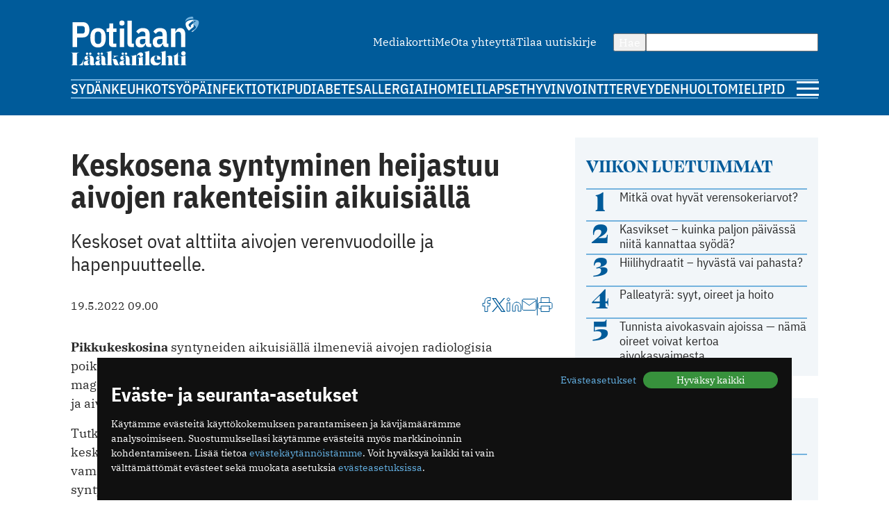

--- FILE ---
content_type: text/html; charset=utf-8
request_url: https://www.potilaanlaakarilehti.fi/uutiset/keskosena-syntyminen-heijastuu-aivojen-rakenteisiin-aikuisialla/
body_size: 9284
content:
<!DOCTYPE html>
<html lang="fi" >

<head>
  <meta charset="UTF-8">
  <title>Keskosena syntyminen heijastuu aivojen rakenteisiin aikuisiällä - Potilaan Lääkärilehti</title>
  <meta name="description" content="Keskoset ovat alttiita aivojen verenvuodoille ja hapenpuutteelle.">
  <meta name="author" content="">
  <meta name="viewport" content="width=device-width,initial-scale=1.0" />
  <meta http-equiv="X-UA-Compatible" content="IE=EDGE" />

  <link rel="icon" href="/favicon.ico" sizes="32x32">
	<link rel="icon" href="/site/templates/images/favicon.png?v=1" type="image/png" />

	<link rel="icon" href="/site/templates/ui/images/icons/icon.svg" type="image/svg+xml">
	<link rel="apple-touch-icon" href="/site/templates/ui/images/icons/apple-touch-icon.png">

	<link rel="manifest" href="/manifest.json">

      <link href="https://www.potilaanlaakarilehti.fi/uutiset/keskosena-syntyminen-heijastuu-aivojen-rakenteisiin-aikuisialla/" rel="canonical">
    
  <meta property="fb:app_id" content="1315647961857554" />

        <meta property="og:site_name" content="Potilaanlääkärilehti.fi" />
        <meta property="og:title" content="Keskosena syntyminen heijastuu aivojen rakenteisiin aikuisiällä" />
        <meta property="og:description" content="Keskoset ovat alttiita aivojen verenvuodoille ja hapenpuutteelle." />
        <meta property="og:type" content="article" />
        <meta property="og:url" content="https://www.potilaanlaakarilehti.fi/uutiset/keskosena-syntyminen-heijastuu-aivojen-rakenteisiin-aikuisialla/" />
        <meta property="og:image" content="https://www.potilaanlaakarilehti.fi/site/assets/files/0/92/56/944/article_image_66008.1620x0.jpg" />
        <meta property="og:image:width" content="1620" />
        <meta property="og:image:height" content="1089" />
  
        <meta name="twitter:title" content="Keskosena syntyminen heijastuu aivojen rakenteisiin aikuisiällä" />
        <meta name="twitter:url" content="https://www.potilaanlaakarilehti.fi/uutiset/keskosena-syntyminen-heijastuu-aivojen-rakenteisiin-aikuisialla/" />
        <meta name="twitter:description" content="Keskoset ovat alttiita aivojen verenvuodoille ja hapenpuutteelle." />
        <meta name="twitter:image" content="https://www.potilaanlaakarilehti.fi/site/assets/files/0/92/56/944/article_image_66008.1620x0.jpg" />
        <meta name="twitter:image:width" content="1620" />
        <meta name="twitter:image:height" content="1089" />
  
  <!--

		__/\\\\\\\\\\\\\____/\\\______________/\\\_____________
		 _\/\\\/////////\\\_\/\\\_____________\/\\\_____________
		  _\/\\\_______\/\\\_\/\\\_____________\/\\\_____________
		   _\/\\\\\\\\\\\\\/__\/\\\_____________\/\\\_____________
		    _\/\\\/////////____\/\\\_____________\/\\\_____________
		     _\/\\\_____________\/\\\_____________\/\\\_____________
		      _\/\\\_____________\/\\\_____________\/\\\_____________
		       _\/\\\_____________\/\\\\\\\\\\\\\\\_\/\\\\\\\\\\\\\\\_
		        _\///______________\///////////////__\///////////////__


			Potilaan Lääkärilehti

	-->

      <!-- prod:css -->
    <link rel="stylesheet" href="/site/templates/ui/css/app.css?v20231220" type="text/css">
    <!-- endinject -->
    <script src="/site/templates/js/bannerssync.js"></script>
  <script defer src="/site/templates/ui/js/app.js?v20231220"></script>


      <!-- Global site tag (gtag.js) - Google Analytics -->
    <!--	<script async src="https://www.googletagmanager.com/gtag/js?id=UA-34729108-1"></script>
	<script>
	  window.dataLayer = window.dataLayer || [];
	  function gtag(){dataLayer.push(arguments);}
	  gtag('js', new Date());
	  gtag('config', 'UA-34729108-1');
	</script>
-->
    <!-- Google Tag Manager -->
    <script>
      (function(w, d, s, l, i) {
        w[l] = w[l] || [];
        w[l].push({
          'gtm.start': new Date().getTime(),
          event: 'gtm.js'
        });
        var f = d.getElementsByTagName(s)[0],
          j = d.createElement(s),
          dl = l != 'dataLayer' ? '&l=' + l : '';
        j.async = true;
        j.src =
          'https://www.googletagmanager.com/gtm.js?id=' + i + dl;
        f.parentNode.insertBefore(j, f);
      })(window, document, 'script', 'dataLayer', 'GTM-TN8KDD3');
    </script>
    <!-- End Google Tag Manager -->
  
  <!-- ADs -->
  <script type='text/javascript' src='https://aristo.fimnet.fi/aristo/www/delivery/spcjs.php?id=6'></script>

  <!-- Mailchimp popup -->
  <script id="mcjs">
    ! function(c, h, i, m, p) {
      m = c.createElement(h), p = c.getElementsByTagName(h)[0], m.async = 1, m.src = i, p.parentNode.insertBefore(m, p)
    }(document, "script", "https://chimpstatic.com/mcjs-connected/js/users/db61b9cebc7dd66d9bf9bf5a0/a7e22ee07e30ff4bd1ceb9ab7.js");
  </script>
  
</head>

<body>
      <!-- Google Tag Manager (noscript) -->
    <noscript><iframe src="https://www.googletagmanager.com/ns.html?id=GTM-TN8KDD3" height="0" width="0" style="display:none;visibility:hidden"></iframe></noscript>
    <!-- End Google Tag Manager (noscript) -->
    <div class="ad-block a-ad-container-autoload  ">
			<div class="ad-container">

				<script type="text/javascript">
					document.write("<scr" + "ipt type='text/javascript' src='" + bannerSync(32, 63, ''));
					document.write("'><\/scr" + "ipt>");
				</script>

				
			</div>
		</div>  

  <header>
    <div class="container">

      <div class="logo">
        <a href="/">
          <img src="/site/templates/images/pll-logo.svg" alt="Potilaan Lääkärilehti" />
        </a>
      </div>

              <nav class="secondary">
          <ul>
                          <li><a href="https://www.potilaanlaakarilehti.fi/site/assets/files/0/04/21/284/pll_mediakortti.pdf" >Mediakortti</a></li>
                          <li><a href="/toimitus/" >Me</a></li>
                          <li><a href="/palaute/" >Ota yhteyttä</a></li>
                          <li><a href="http://eepurl.com/qJXoH" >Tilaa uutiskirje</a></li>
                      </ul>
        </nav>
      
      <form action="/haku/" method="get" class="search">
        <button type="submit">Hae</button>
        <input type="text" name="q" value="" />
      </form>
            
              <nav class="primary">
          <ul>
                          <li><a href="https://www.potilaanlaakarilehti.fi/sydan/">Sydän</a></li>
                          <li><a href="https://www.potilaanlaakarilehti.fi/keuhkot/">Keuhkot</a></li>
                          <li><a href="https://www.potilaanlaakarilehti.fi/syopa/">Syöpä</a></li>
                          <li><a href="https://www.potilaanlaakarilehti.fi/infektiot/">Infektiot</a></li>
                          <li><a href="https://www.potilaanlaakarilehti.fi/kipu/">Kipu</a></li>
                          <li><a href="https://www.potilaanlaakarilehti.fi/diabetes/">Diabetes</a></li>
                          <li><a href="https://www.potilaanlaakarilehti.fi/allergia/">Allergia</a></li>
                          <li><a href="https://www.potilaanlaakarilehti.fi/iho/">Iho</a></li>
                          <li><a href="https://www.potilaanlaakarilehti.fi/mieli/">Mieli</a></li>
                          <li><a href="https://www.potilaanlaakarilehti.fi/lapset/">Lapset</a></li>
                          <li><a href="https://www.potilaanlaakarilehti.fi/hyvinvointi/">Hyvinvointi</a></li>
                          <li><a href="https://www.potilaanlaakarilehti.fi/terveydenhuolto/">Terveydenhuolto</a></li>
                          <li><a href="https://www.potilaanlaakarilehti.fi/mielipide/">Mielipide</a></li>
                      </ul>
        </nav>
      
      <div class="hamburger">
        <a id="mobileToggle" href="#">
          <span></span>
          <span></span>
          <span></span>
        </a>
      </div>
    </div>
  </header>

<section>
	<div class="container aside-right">

		<aside>

			<div class="card card-muted card-body">

	<h3 class="secondary-heading color-primary">Viikon luetuimmat</h3>
	<ul class="auto-divider">
							<li class="list-item">
				<a class=" grid-number-list" href="/uutiset/mitka-ovat-hyvat-verensokeriarvot/">
											<span class="h1--secondary">1</span>
										<span>Mitkä ovat hyvät verensokeriarvot?</span>
									</a>

			</li>
					<li class="list-item">
				<a class=" grid-number-list" href="/uutiset/kasvikset-kuinka-paljon-paivassa-kannattaa-syoda/">
											<span class="h1--secondary">2</span>
										<span>Kasvikset – kuinka paljon päivässä niitä kannattaa syödä?</span>
									</a>

			</li>
					<li class="list-item">
				<a class=" grid-number-list" href="/uutiset/hiilihydraatit-hyvasta-vai-pahasta/">
											<span class="h1--secondary">3</span>
										<span>Hiilihydraatit – hyvästä vai pahasta?</span>
									</a>

			</li>
					<li class="list-item">
				<a class=" grid-number-list" href="/uutiset/palleatyra-syyt-oireet-ja-hoito/">
											<span class="h1--secondary">4</span>
										<span>Palleatyrä: syyt, oireet ja hoito</span>
									</a>

			</li>
					<li class="list-item">
				<a class=" grid-number-list" href="/uutiset/tunnista-aivokasvain-ajoissa-nama-oireet-voivat-kertoa-aivokasvaimesta/">
											<span class="h1--secondary">5</span>
										<span>Tunnista aivokasvain ajoissa — nämä oireet voivat kertoa aivokasvaimesta</span>
									</a>

			</li>
			</ul>
</div><div class="ad-block a-ad-container-autoload  ad-title ">
			<div class="ad-container">
				<ins data-revive-zoneid="64" data-revive-source="" data-revive-blockcampaign="0" data-revive-id="9b26925b463ac92cde12bbd5bc9b1ad3"></ins>
			</div>
		</div><div class="card card-muted card-body">
	<div class="grid-auto-columns align-middle"><img alt="Kolumni ikoni" src="/site/templates/images/message-circle.svg" /><h3 class="secondary-heading color-primary">Kolumni</h3></div>	<ul class="auto-divider">

		
					<li class="list-item">
				<a class="grid-auto-columns" href="/kommentit/valoa-ja-kimalaisten-iloa/">
											<img class="border-circle" src="/site/assets/files/0/92/64/854/article_image_63415.64x64.jpg" alt="Valoa ja kimalaisten iloa" />
						<div>
												<p>Valoa ja kimalaisten iloa</p>
													<p class="meta">23.11.2025 11:46</p>
																		</div>
									</a>

			</li>
					<li class="list-item">
				<a class="grid-auto-columns" href="/kommentit/toimintakyky-kunniaan/">
											<img class="border-circle" src="/site/assets/files/0/92/64/831/article_image_53327.64x64.jpg" alt="Toimintakyky kunniaan" />
						<div>
												<p>Toimintakyky kunniaan</p>
													<p class="meta">09.11.2025 09:04</p>
																		</div>
									</a>

			</li>
					<li class="list-item">
				<a class="grid-auto-columns" href="/kommentit/halpa-henkivakuutus/">
											<img class="border-circle" src="/site/assets/files/0/92/64/783/article_image_63422.64x64.jpg" alt="Halpa henkivakuutus" />
						<div>
												<p>Halpa henkivakuutus</p>
													<p class="meta">02.11.2025 08:39</p>
																		</div>
									</a>

			</li>
					<li class="list-item">
				<a class="grid-auto-columns" href="/kommentit/surujen-saleissa/">
											<img class="border-circle" src="/site/assets/files/0/92/64/778/article_image_43198.64x64.jpg" alt="Surujen saleissa" />
						<div>
												<p>Surujen saleissa</p>
													<p class="meta">26.10.2025 14:22</p>
																		</div>
									</a>

			</li>
			</ul>
</div><div class="card card-muted card-body">
	<div class="grid-auto-columns align-middle"><img alt="Hyvinvointi ikoni" src="/site/templates/images/heart.svg" /><h3 class="secondary-heading color-primary">Hyvinvointi</h3></div>	<ul class="auto-divider">

		
					<li class="list-item">
				<a class="" href="/uutiset/hiilihydraatit-hyvasta-vai-pahasta/">
											<p>Hiilihydraatit – hyvästä vai pahasta?</p>
													<p class="meta">05.12.2025 13:08</p>
																</a>

			</li>
					<li class="list-item">
				<a class="" href="/uutiset/kasvikset-kuinka-paljon-paivassa-kannattaa-syoda/">
											<p>Kasvikset – kuinka paljon päivässä niitä kannattaa syödä?</p>
													<p class="meta">01.12.2025 15:08</p>
																</a>

			</li>
					<li class="list-item">
				<a class="" href="/uutiset/mitka-ovat-keskenmenon-oireet/">
											<p>Mitkä ovat keskenmenon oireet?</p>
													<p class="meta">26.11.2025 07:43</p>
																</a>

			</li>
					<li class="list-item">
				<a class="" href="/uutiset/korva-lukossa-mista-se-voi-johtua/">
											<p>Korva lukossa – mistä se voi johtua?</p>
													<p class="meta">20.11.2025 08:39</p>
																</a>

			</li>
			</ul>
</div><div class="card card-muted card-body">
	<div class="grid-auto-columns align-middle"><img alt="Terveydenhuolto ikoni" src="/site/templates/images/activity.svg" /><h3 class="secondary-heading color-primary">Terveydenhuolto</h3></div>	<ul class="auto-divider">

		
					<li class="list-item">
				<a class="" href="/uutiset/vain-puolet-kotihoidon-iakkaista-asiakkaista-saa-tarpeeksi-hoitoa/">
											<p>Vain puolet kotihoidon iäkkäistä asiakkaista saa tarpeeksi hoitoa</p>
													<p class="meta">13.11.2025 10:38</p>
																</a>

			</li>
					<li class="list-item">
				<a class="" href="/uutiset/drooneilla-hoitotarvikkeita-terveysasemalle/">
											<p>Drooneilla hoitotarvikkeita terveysasemalle</p>
													<p class="meta">27.10.2025 11:22</p>
																</a>

			</li>
					<li class="list-item">
				<a class="" href="/uutiset/halin-kysely-kela-kokeilussa-arviolta-10-000-kayntia-ensimmaisina-viikkoina/">
											<p>Halin kysely: Kela-kokeilussa arviolta 10 000 käyntiä ensimmäisinä viikkoina</p>
													<p class="meta">02.10.2025 08:27</p>
																</a>

			</li>
					<li class="list-item">
				<a class="" href="/uutiset/laakarivaje-paikattu-tyotyytyvaisyys-nousussa-mita-ita-helsingissa-on-tehty-oikein/">
											<p>Lääkärivaje paikattu, työtyytyväisyys nousussa – mitä Itä-Helsingissä on tehty oikein?</p>
													<p class="meta">03.09.2025 12:11</p>
																</a>

			</li>
			</ul>
</div><div class="card card-muted card-body">
	<a class="grid-auto-columns align-middle" href="https://www.laakariliitto.fi/"><img alt="Lääkäriliitosta ikoni" src="/site/templates/images/liitto-logo-symbol.svg" /><h3 class="secondary-heading color-default">Lääkäriliitosta</h3></a>	<ul class="auto-divider">

		
					<li class="list-item">
				<a class="" href="https://www.laakariliitto.fi/ajankohtaista/vuosi-2025-lahestyy-loppuaan-olethan-maksanut-jasenmaksun/">
											<p>Vuosi 2025 l&auml;hestyy loppuaan, olethan maksanut j&auml;senmaksun?</p>
													<p class="meta">05.12.2025 11:10</p>
																</a>

			</li>
					<li class="list-item">
				<a class="" href="https://www.laakariliitto.fi/ajankohtaista/bc-lausuntowebinaarin-tallenne-katsottavissa/">
											<p>BC-lausuntowebinaarin tallenne katsottavissa</p>
													<p class="meta">01.12.2025 10:09</p>
																</a>

			</li>
					<li class="list-item">
				<a class="" href="https://www.laakariliitto.fi/ajankohtaista/kilpailuoikeuswebinaari-9-12-2025-klo-16-17-30/">
											<p>Kilpailuoikeuswebinaari 9.12.2025 klo 16&ndash;17.30</p>
													<p class="meta">27.11.2025 12:16</p>
																</a>

			</li>
					<li class="list-item">
				<a class="" href="https://www.laakariliitto.fi/ajankohtaista/tuore-tutkimus-potilastietojarjestelmien-kaytettavyydessa-on-edelleen-kehitettavaa/">
											<p>Tuore tutkimus: Potilastietoj&auml;rjestelmien k&auml;ytett&auml;vyydess&auml; on edelleen kehitett&auml;v&auml;&auml;&nbsp;</p>
													<p class="meta">26.11.2025 13:00</p>
																</a>

			</li>
			</ul>
</div>

		</aside>

		<main>

			<article>

				
				<h1 class="a-hyphenate" data-hyphenate-word-min-length="13" data-hyphenate-force="true">Keskosena syntyminen heijastuu aivojen rakenteisiin aikuisiällä</h1>

				
									<div class="text-lead">
												<p>Keskoset ovat alttiita aivojen verenvuodoille ja hapenpuutteelle.</p>					</div>
				
				<div class="article-meta">
					<div class="flex-auto-columns flex-wrap gap-16">
																			<time datetime="2022-05-19" class="date">
								19.5.2022 09.00							</time>
											</div>
					<div class="article-utils">
						<div class="article-utils ">
			<a target="_blank" href="https://www.facebook.com/sharer/sharer.php?u=https%3A%2F%2Fwww.potilaanlaakarilehti.fi%2Fuutiset%2Fkeskosena-syntyminen-heijastuu-aivojen-rakenteisiin-aikuisialla%2F">
			<svg alt="Facebook ikoni" width="13" height="21" viewBox="0 0 13 21" fill="none" xmlns="http://www.w3.org/2000/svg">
				<path d="M12 0.5H9C7.67392 0.5 6.40215 1.02678 5.46447 1.96447C4.52678 2.90215 4 4.17392 4 5.5V8.5H1V12.5H4V20.5H8V12.5H11L12 8.5H8V5.5C8 5.23478 8.10536 4.98043 8.29289 4.79289C8.48043 4.60536 8.73478 4.5 9 4.5H12V0.5Z" stroke="#005B9A" stroke-linecap="round" stroke-linejoin="round" />
			</svg>
		</a>
					<a target="_blank" href="https://twitter.com/intent/tweet?text=Keskosena+syntyminen+heijastuu+aivojen+rakenteisiin+aikuisi%C3%A4ll%C3%A4 https://www.potilaanlaakarilehti.fi/uutiset/keskosena-syntyminen-heijastuu-aivojen-rakenteisiin-aikuisialla/">
			<svg alt="Twitter ikoni" width="22" height="22" viewBox="0 0 22 22" fill="none" xmlns="http://www.w3.org/2000/svg" >
				<path class="svg-fill" d="M12.8589 9.46863L20.1329 1H18.4092L12.0932 8.3532L7.04858 1H1.23026L8.85865 12.1193L1.23026 21H2.95406L9.62393 13.2348L14.9514 21H20.7697L12.8585 9.46863H12.8589ZM10.4979 12.2173L9.72498 11.1101L3.57517 2.29968H6.22283L11.1858 9.40994L11.9587 10.5172L18.41 19.7594H15.7623L10.4979 12.2177V12.2173Z" fill="#005B9A"/>
			</svg>
		</a>
				<a target="_blank" href="https://www.linkedin.com/shareArticle?mini=true&url=https%3A%2F%2Fwww.potilaanlaakarilehti.fi%2Fuutiset%2Fkeskosena-syntyminen-heijastuu-aivojen-rakenteisiin-aikuisialla%2F&title=Keskosena+syntyminen+heijastuu+aivojen+rakenteisiin+aikuisi%C3%A4ll%C3%A4&source=https://www.potilaanlaakarilehti.fi/summary=Keskoset ovat alttiita aivojen verenvuodoille ja hapenpuutteelle.&">
			<svg alt="LinkedIn ikoni" width="22" height="21" viewBox="0 0 22 21" fill="none" xmlns="http://www.w3.org/2000/svg">
				<path d="M15 7C16.5913 7 18.1174 7.63214 19.2426 8.75736C20.3679 9.88258 21 11.4087 21 13V20H17V13C17 12.4696 16.7893 11.9609 16.4142 11.5858C16.0391 11.2107 15.5304 11 15 11C14.4696 11 13.9609 11.2107 13.5858 11.5858C13.2107 11.9609 13 12.4696 13 13V20H9V13C9 11.4087 9.63214 9.88258 10.7574 8.75736C11.8826 7.63214 13.4087 7 15 7V7Z" stroke="#005B9A" stroke-linecap="round" stroke-linejoin="round" />
				<path d="M5 8H1V20H5V8Z" stroke="#005B9A" stroke-linecap="round" stroke-linejoin="round" />
				<path d="M3 5C4.10457 5 5 4.10457 5 3C5 1.89543 4.10457 1 3 1C1.89543 1 1 1.89543 1 3C1 4.10457 1.89543 5 3 5Z" stroke="#005B9A" stroke-linecap="round" stroke-linejoin="round" />
			</svg>
		</a>
				<a target="_blank" href="mailto:?subject=Mielenkiintoinen artikkeli Potilaan L&auml;&auml;k&auml;rilehdess&auml;&amp;body=Keskosena syntyminen heijastuu aivojen rakenteisiin aikuisiällä https://www.potilaanlaakarilehti.fi/uutiset/keskosena-syntyminen-heijastuu-aivojen-rakenteisiin-aikuisialla/">
			<svg alt="Email ikoni" width="22" height="17" viewBox="0 0 22 17" fill="none" xmlns="http://www.w3.org/2000/svg">
				<path d="M3 0.5H19C20.1 0.5 21 1.4 21 2.5V14.5C21 15.6 20.1 16.5 19 16.5H3C1.9 16.5 1 15.6 1 14.5V2.5C1 1.4 1.9 0.5 3 0.5Z" stroke="#005B9A" stroke-linecap="round" stroke-linejoin="round" />
				<path d="M21 2.5L11 9.5L1 2.5" stroke="#005B9A" stroke-linecap="round" stroke-linejoin="round" />
			</svg>

		</a>
				<span class="vertical-divider"></span>
		<a target="_blank" href="javascript:window.print()">
			<svg alt="Printeri ikoni" width="22" height="21" viewBox="0 0 22 21" fill="none" xmlns="http://www.w3.org/2000/svg">
				<path d="M5 7.5V0.5H17V7.5" stroke="#005B9A" stroke-linecap="round" stroke-linejoin="round" />
				<path d="M5 16.5H3C2.46957 16.5 1.96086 16.2893 1.58579 15.9142C1.21071 15.5391 1 15.0304 1 14.5V9.5C1 8.96957 1.21071 8.46086 1.58579 8.08579C1.96086 7.71071 2.46957 7.5 3 7.5H19C19.5304 7.5 20.0391 7.71071 20.4142 8.08579C20.7893 8.46086 21 8.96957 21 9.5V14.5C21 15.0304 20.7893 15.5391 20.4142 15.9142C20.0391 16.2893 19.5304 16.5 19 16.5H17" stroke="#005B9A" stroke-linecap="round" stroke-linejoin="round" />
				<path d="M17 12.5H5V20.5H17V12.5Z" stroke="#005B9A" stroke-linecap="round" stroke-linejoin="round" />
			</svg>
		</a>
			</div>					</div>
				</div>

				
								<div class="article__body a-hyphenate a-linkify">
					<p><strong>Pikkukeskosina</strong> syntyneiden aikuis­iällä ilmeneviä aivojen radiologisia poikkeavuuksia selvitettiin suomalaistutkimuksessa. Pään magneettikuvauksessa ilmeni enemmän rakennepoikkeavuuksia ja variaatioita, ja aivojen kokonais­volyymi oli pienempi ennen­aikaisesti syntyneillä.</p>
<p>Tutkimukseen osallistui 78 hyvin pienipainoisena syntynyttä (< 1 500 g) aikuista keskimäärin 29 vuoden iässä. CP-vamma ja merkittävä sensori­motorinen vamma olivat poissulkukriteerejä. Verrokkiryhmänä toimivat ennen­aikaisesti syntyneiden sisarukset (n = 72, samaa sukupuolta, ikäero alle 10 v). Neuroradiologi lausui pään magneettitutkimukset sokkoutetusti.</p>
<p>Yhteensä rakennepoikkeavuuksia oli 37 %:lla pienipainoisena syntyneistä ja 13 %:lla verrokeista. Yleisin poikkeavuus oli periventrikulaarinen leukomalasia, joka todettiin 15 %:lla keskosena syntyneistä ja 3 %:lla sisaruksista.</p>
<div class="ad-block a-ad-container-autoload  ad-title ">
			<div class="ad-container">
				<ins data-revive-zoneid="107" data-revive-source="" data-revive-blockcampaign="0" data-revive-id="9b26925b463ac92cde12bbd5bc9b1ad3"></ins>
			</div>
		</div><p>Keskosryhmässä aivojen absoluuttinen kokonaisvolyymi oli pienempi (–0,4 SD). Kun analyyseissä huomioitiin estimoitu intrakraniaalinen tilavuus, keskosena syntyneillä aivojen harmaa aine (–0,2 SD), talamus (–0,6 SD), nucleus caudatus (–0,4 SD), oikea hippokampus (–0,4 SD) ja vasen ­pallidum (–0,3 SD) olivat pienemmät ja aivokammiot laajemmat (1,5 SD). Aivojen valkeassa aineessa ei todettu eroa (–0,04 SD, 95 %:n LV –0,13–0,09).</p>
<p>Sisaruksilla perimä on ainakin osittain sama. On siis todennäköistä, että pikkukeskosina syntyneillä todettujen muutosten taustalla on jokin muu syy kuin geenitekijät.</p>
<p>Suomessa alle 1 500 g painavia eli hyvin pienipainoisia on vuosittain ­vajaan prosentin verran syntyneistä; vuonna 2020 heitä syntyi 351. Keskoset ovat alttiita aivojen verenvuodoille ja hapenpuutteelle, mikä voi vaurioittaa herkkiä rakenteita ja heijastua myöhempään terveyteen ja toimintakykyyn.</p>
<p>Kuula J, Martola J, Hakkarainen A ym. Brain volumes and abnormalities in adults born preterm at very low birth weight. J Pediatr, verkossa ensin 14.3.2022. doi: 10.1016/j.jpeds.2022.03.009 </p>
<p>Nina Kaseva</p>
<p><em>Uutinen on julkaistu aiemmin Lääkärilehden verkkosivuilla.</em></p>
<p></p>
<p></p>				</div>

				

				

				

				
				
			</article>


			<div class="grid-double-ad">
				<div class="ad-block a-ad-container-autoload  ad-title ">
			<div class="ad-container">
				<ins data-revive-zoneid="63" data-revive-source="" data-revive-blockcampaign="0" data-revive-id="9b26925b463ac92cde12bbd5bc9b1ad3"></ins>
			</div>
		</div>				<div class="ad-block a-ad-container-autoload  ad-title ">
			<div class="ad-container">
				<ins data-revive-zoneid="64" data-revive-source="" data-revive-blockcampaign="0" data-revive-id="9b26925b463ac92cde12bbd5bc9b1ad3"></ins>
			</div>
		</div>
			</div>


							<div class="card card-default">
					<h2>Suosittelemme</h2>
					<div class="grid-col-2 gap-32">
						<div class="card h100 ">
	<a class="card-media" href="/uutiset/hiilihydraatit-hyvasta-vai-pahasta/">
					<figure>
				<img loading="lazy" src="/site/assets/files/0/92/64/874/article_featured_image_85352-1.730x350.jpg" width="730" height="350" alt="Hiilihydraatit – hyvästä vai pahasta?" />			</figure>
			</a>

	<div class="margin-top-small ">
					<a href="/avainsana/ruokavalio/" class="label label--media">Ruokavalio</a>
				<a class="card-content" href="/uutiset/hiilihydraatit-hyvasta-vai-pahasta/">
			<h3>Hiilihydraatit – hyvästä vai pahasta?</h3>
					</a>

			</div>

</div><div class="card h100 ">
	<a class="card-media" href="/uutiset/mitka-ovat-hyvat-verensokeriarvot/">
					<figure>
				<img loading="lazy" src="/site/assets/files/0/92/64/871/article_featured_image_85261.730x350.jpg" width="730" height="350" alt="Mitkä ovat hyvät verensokeriarvot?" />			</figure>
			</a>

	<div class="margin-top-small ">
					<a href="/avainsana/verensokeri/" class="label label--media">Verensokeri</a>
				<a class="card-content" href="/uutiset/mitka-ovat-hyvat-verensokeriarvot/">
			<h3>Mitkä ovat hyvät verensokeriarvot?</h3>
					</a>

			</div>

</div><div class="card h100 ">
	<a class="card-media" href="/uutiset/kasvikset-kuinka-paljon-paivassa-kannattaa-syoda/">
					<figure>
				<img loading="lazy" src="/site/assets/files/0/92/64/868/article_featured_image_85258-1.730x350.jpg" width="730" height="350" alt="Kasvikset – kuinka paljon päivässä niitä kannattaa syödä?" />			</figure>
			</a>

	<div class="margin-top-small ">
					<a href="/avainsana/ruokavalio/" class="label label--media">Ruokavalio</a>
				<a class="card-content" href="/uutiset/kasvikset-kuinka-paljon-paivassa-kannattaa-syoda/">
			<h3>Kasvikset – kuinka paljon päivässä niitä kannattaa syödä?</h3>
					</a>

			</div>

</div><div class="card h100 ">
	<a class="card-media" href="/uutiset/aaltoileva-vatsakipu-mista-se-johtuu-ja-milloin-pitaa-menna-laakariin/">
					<figure>
				<img loading="lazy" src="/site/assets/files/0/92/64/865/article_featured_image_85238-1.730x350.jpg" width="730" height="350" alt="Aaltoileva vatsakipu – mistä se johtuu ja milloin pitää mennä lääkäriin?" />			</figure>
			</a>

	<div class="margin-top-small ">
					<a href="/avainsana/vatsakipu/" class="label label--media">Vatsakipu</a>
				<a class="card-content" href="/uutiset/aaltoileva-vatsakipu-mista-se-johtuu-ja-milloin-pitaa-menna-laakariin/">
			<h3>Aaltoileva vatsakipu – mistä se johtuu ja milloin pitää mennä lääkäriin?</h3>
					</a>

			</div>

</div>					</div>
				</div>
			

		</main>
	</div>
</section>



<footer>
  <div class="container">
          <nav class="secondary">
        <ul>
                      <li><a href="https://www.potilaanlaakarilehti.fi/site/assets/files/0/04/21/284/pll_mediakortti.pdf" >Mediakortti</a></li>
                      <li><a href="/toimitus/" >Me</a></li>
                      <li><a href="/palaute/" >Ota yhteyttä</a></li>
                      <li><a href="http://eepurl.com/qJXoH" >Tilaa uutiskirje</a></li>
                  </ul>
      </nav>
        <hr>
    <div class="info">
      <div>
        <p>Suomen Lääkäriliitto</p>

<p>Mäkelänkatu 2, PL 49</p>

<p>00510 Helsinki</p>      </div>
      <div>
        <p>puh. (09) 393 091</p>

<p>toimitus@potilaanlaakarilehti.fi</p>      </div>
    </div>
    <div class="info">
      <p>
        <!--        ISSN 0039-5560 (painettu lehti)<br />-->
        ISSN 2323-9476
      </p>
    </div>
    <div class="some">
      <div class="article-utils ">
			<a target="_blank" href="https://www.facebook.com/PotilaanLaakarilehti">
			<svg alt="Facebook ikoni" width="13" height="21" viewBox="0 0 13 21" fill="none" xmlns="http://www.w3.org/2000/svg">
				<path d="M12 0.5H9C7.67392 0.5 6.40215 1.02678 5.46447 1.96447C4.52678 2.90215 4 4.17392 4 5.5V8.5H1V12.5H4V20.5H8V12.5H11L12 8.5H8V5.5C8 5.23478 8.10536 4.98043 8.29289 4.79289C8.48043 4.60536 8.73478 4.5 9 4.5H12V0.5Z" stroke="#005B9A" stroke-linecap="round" stroke-linejoin="round" />
			</svg>
		</a>
				<a target="_blank" href="https://www.instagram.com/potilaanlaakarilehti">
			<svg alt="Instagram ikoni" width="24" height="24" viewBox="0 0 24 24" fill="none" xmlns="http://www.w3.org/2000/svg">
				<path d="M6.94038 2.5H16.9593C19.4168 2.5 21.3997 4.4829 21.3997 6.94038V16.9593C21.3997 19.4168 19.4168 21.3997 16.9593 21.3997H6.94038C4.4829 21.3997 2.5 19.4168 2.5 16.9593V6.94038C2.5 4.4829 4.4829 2.5 6.94038 2.5Z" stroke="#005B9A" />
				<path d="M18.1519 4.74591C17.5948 4.74591 17.15 5.19072 17.15 5.74781C17.15 6.30489 17.5948 6.7497 18.1519 6.7497C18.709 6.7497 19.1538 6.30489 19.1538 5.74781C19.1538 5.19072 18.709 4.74591 18.1519 4.74591Z" fill="#005B9A" />
				<path d="M11.9499 7.24969C14.5632 7.24969 16.65 9.33645 16.65 11.9499C16.65 14.5632 14.5632 16.65 11.9499 16.65C9.33645 16.65 7.24969 14.5632 7.24969 11.9499C7.24969 9.33645 9.33645 7.24969 11.9499 7.24969Z" stroke="#005B9A" />
			</svg>
		</a>
				<a target="_blank" href="https://twitter.com/Potlaakarilehti">
			<svg alt="Twitter ikoni" width="22" height="22" viewBox="0 0 22 22" fill="none" xmlns="http://www.w3.org/2000/svg" >
				<path class="svg-fill" d="M12.8589 9.46863L20.1329 1H18.4092L12.0932 8.3532L7.04858 1H1.23026L8.85865 12.1193L1.23026 21H2.95406L9.62393 13.2348L14.9514 21H20.7697L12.8585 9.46863H12.8589ZM10.4979 12.2173L9.72498 11.1101L3.57517 2.29968H6.22283L11.1858 9.40994L11.9587 10.5172L18.41 19.7594H15.7623L10.4979 12.2177V12.2173Z" fill="#005B9A"/>
			</svg>
		</a>
								<a target="_blank" href="https://www.potilaanlaakarilehti.fi/?rss=true">
			<svg alt="RSS ikoni" width="24" height="24" viewBox="0 0 24 24" fill="none" xmlns="http://www.w3.org/2000/svg">
				<path class="svg-fill" d="M4.00079 18.0437C2.88872 18.0437 2.00079 18.9316 2.00079 20.0437C2.00079 21.1558 2.88872 22.0437 4.00079 22.0437C5.11286 22.0437 6.00079 21.1558 6.00079 20.0437C6.00079 18.9316 5.11286 18.0437 4.00079 18.0437Z" fill="#005B9A" />
				<path d="M2.00085 3.70366C12.1918 3.70366 20.3409 11.8528 20.3409 22.0437" stroke="#005B9A" stroke-width="3" />
				<path d="M2.00079 11.0249C8.12356 11.0249 13.0196 15.9209 13.0196 22.0437" stroke="#005B9A" stroke-width="3" />
			</svg>
		</a>
	</div>    </div>
    <a class="logo" href="/"><img src="/site/templates/images/pll-logo.svg" /></a>
  </div>

</footer>



<script src="https://cdnjs.cloudflare.com/ajax/libs/postscribe/2.0.8/postscribe.min.js"></script>
<script>
  window.postscribe = postscribe;
</script>

<script async src="//aristo.fimnet.fi/aristo/www/delivery/asyncjs.php"></script>


<script type="application/json" id="cookie-consent-messages">
    {"lang":"fi","messages":{"accept_all":"Hyv\u00e4ksy kaikki","settings":"Ev\u00e4steasetukset","save_settings":"Tallenna ja jatka","always_on":"aina k\u00e4yt\u00f6ss\u00e4","info":"<h3>Ev\u00e4ste- ja seuranta-asetukset<\/h3>\n\n<p>K\u00e4yt\u00e4mme ev\u00e4steit\u00e4 k\u00e4ytt\u00f6kokemuksen parantamiseen ja k\u00e4vij\u00e4m\u00e4\u00e4r\u00e4mme analysoimiseen. Suostumuksellasi k\u00e4yt\u00e4mme ev\u00e4steit\u00e4 my\u00f6s markkinoinnin kohdentamiseen. Lis\u00e4\u00e4 tietoa <a href=\"\/evastekaytannot\/\">ev\u00e4stek\u00e4yt\u00e4nn\u00f6ist\u00e4mme<\/a>. Voit hyv\u00e4ksy\u00e4 kaikki tai vain v\u00e4ltt\u00e4m\u00e4tt\u00f6m\u00e4t ev\u00e4steet sek\u00e4 muokata asetuksia <a href=\"\/?cc=1\">ev\u00e4steasetuksissa<\/a>.<\/p>","intro_title":"intro","intro_body":"<h3>Ev\u00e4steiden asetukset<\/h3>\n\n<p>Valitse mitk\u00e4 ev\u00e4steet voimme jakaa kolmansien osapuolten kanssa. Huomaa kuitenkin, ett\u00e4 jos est\u00e4t tietyn tyyppiset ev\u00e4steet, se voi vaikuttaa kokemukseesi verkkosivustostamme ja tarjoamistamme palveluista. Lis\u00e4\u00e4 tietoa <a href=\"\/evastekaytannot\/\">ev\u00e4stek\u00e4yt\u00e4nn\u00f6ist\u00e4mme<\/a>.<\/p>","functionality_title":"Toiminnalliset ev\u00e4steet (v\u00e4ltt\u00e4m\u00e4tt\u00f6m\u00e4t)","functionality_body":"<p>N\u00e4m\u00e4 ev\u00e4steet ovat v\u00e4ltt\u00e4m\u00e4tt\u00f6mi\u00e4 verkkosivuston toiminnalle, eik\u00e4 niit\u00e4 voi est\u00e4\u00e4.<\/p>","performance_title":"Sivuston analytiikan ev\u00e4steet","performance_body":"<p>N\u00e4iden ev\u00e4steiden avulla voidaan parantaa verkkosivustomme suorituskyky\u00e4 ja tehd\u00e4 siit\u00e4 henkil\u00f6kohtaisempi. N\u00e4iden ev\u00e4steiden avulla seurataan sivustolla k\u00e4yntej\u00e4 ja liikenteen polkuja. K\u00e4yt\u00f6ss\u00e4mme on Google Analytics -tilastopalvelu. Jos n\u00e4it\u00e4 ev\u00e4steit\u00e4 ei sallita, jotkin palveluistamme eiv\u00e4t ehk\u00e4 toimi kunnolla.<\/p>","marketing_title":"Kohdistamisev\u00e4steet","marketing_body":"<p>Potilaan L\u00e4\u00e4k\u00e4rilehti k\u00e4ytt\u00e4\u00e4 ev\u00e4steit\u00e4 markkinoinnin kohdentamiseen. Hyv\u00e4ksym\u00e4ll\u00e4 kohdistamisev\u00e4steet annat meille luvan jakaa tietosi Googlen alustojen kanssa, jotta voimme toteuttaa ja parantaa palvelujemme kohdennettua markkinointia. N\u00e4m\u00e4 ev\u00e4steet eiv\u00e4t tallenna henkil\u00f6tietojasi, vaan perustuvat selaimen ja verkkolaitteen tunnistamiseen. Kohdistamisev\u00e4steit\u00e4 k\u00e4ytet\u00e4\u00e4n, jotta voimme n\u00e4ytt\u00e4\u00e4 sinulle kohdennettua mainontaa muilla verkkosivustoilla.<\/p>"}}</script>
    <link rel="stylesheet" href="/site/templates/css/cookie-consent.css" type="text/css">
<script type='text/javascript'>
async function mjeRequest(data) {
    const request = new XMLHttpRequest();

    data.token = '966d880cb4a762d56a28c7edf9ce8b582f4b0a5e';
    data.visitorId = 'b081cfaf0fe22d53';
    data.userId = '';
    data.loadTime = '1765104695';
    
    request.open('POST', '/?doMatomoEvent=true', true);
    request.setRequestHeader('Content-Type', 'application/json');
    request.send(JSON.stringify(data));
}

const mjeNormalizeEvent = (eventName, parameters) => {
    mjeRequest({
        event: eventName,
        ...parameters
    });
};


const mjeEvent = (name, category, action, value) => {
    mjeNormalizeEvent(name, {category: category, action: action, value: value});
}


document.querySelectorAll('a').forEach(link => {
    link.addEventListener('click', (e) => {
        const url = link.href;
        let type = null;
        
        // if url cotnains any of theese extentions, it is a download
        let extentions = ['7z','aac','apk','arc','arj','asf','asx','avi','azw3','bin','bz','bz2','csv','deb','dmg','doc','docx','epub','exe','flv','gif','gz','gzip','hqx','ibooks','jar','jpg','jpeg','js','mp2','mp3','mp4','mpg','mpeg','mobi','mov','movie','msi','msp','odb','odf','odg','ods','odt','ogg','ogv','pdf','phps','png','ppt','pptx','qt','qtm','ra','ram','rar','rpm','sea','sit','tar','tbz','tbz2','tgz','torrent','txt','wav','wma','wmv','wpd','xls','xlsx','xml','z','zip'];
        extentions.forEach(ext => { 
            if (url.match(new RegExp('\\.' + ext + '$', 'i'))) { 
                type = 'download'; 
            } 
        });
        
        if (url && url.indexOf(location.host) === -1) {
            type = 'link';
        }
                    
        if ( url && type ) {
            mjeNormalizeEvent(type, {url: url});
        }
            
        return true;
    });
});





</script></body>

</html>

--- FILE ---
content_type: text/css
request_url: https://www.potilaanlaakarilehti.fi/site/templates/ui/css/app.css?v20231220
body_size: 12465
content:
@font-face{font-family:"swear-display";src:url(../images/design/Swear_Display-Italic.e71d61.woff2) format("woff2"),url(../images/design/Swear_Display-Italic.154e71.woff) format("woff");font-display:auto;font-style:italic;font-weight:500}@font-face{font-family:"swear-display";src:url(../images/design/Swear_Display-Black.0719b2.woff2) format("woff2"),url(../images/design/Swear_Display-Black.75922c.woff) format("woff");font-display:auto;font-style:normal;font-weight:800}@font-face{font-family:"swear-display";src:url(../images/design/Swear_Display-Bold.415aca.woff2) format("woff2"),url(../images/design/Swear_Display-Bold.a3defd.woff) format("woff");font-display:auto;font-style:normal;font-weight:700}@font-face{font-display:swap;font-family:"IBM Plex Sans Condensed";font-style:normal;font-weight:300;src:url(../images/design/ibm-plex-sans-condensed-v14-latin-300.0bb171.woff2) format("woff2")}@font-face{font-display:swap;font-family:"IBM Plex Sans Condensed";font-style:italic;font-weight:300;src:url(../images/design/ibm-plex-sans-condensed-v14-latin-300italic.b266ec.woff2) format("woff2")}@font-face{font-display:swap;font-family:"IBM Plex Sans Condensed";font-style:normal;font-weight:400;src:url(../images/design/ibm-plex-sans-condensed-v14-latin-regular.2212aa.woff2) format("woff2")}@font-face{font-display:swap;font-family:"IBM Plex Sans Condensed";font-style:italic;font-weight:400;src:url(../images/design/ibm-plex-sans-condensed-v14-latin-italic.1fcb65.woff2) format("woff2")}@font-face{font-display:swap;font-family:"IBM Plex Sans Condensed";font-style:normal;font-weight:500;src:url(../images/design/ibm-plex-sans-condensed-v14-latin-500.d1c3af.woff2) format("woff2")}@font-face{font-display:swap;font-family:"IBM Plex Sans Condensed";font-style:normal;font-weight:700;src:url(../images/design/ibm-plex-sans-condensed-v14-latin-700.8a3c82.woff2) format("woff2")}@font-face{font-display:swap;font-family:"IBM Plex Sans Condensed";font-style:italic;font-weight:700;src:url(../images/design/ibm-plex-sans-condensed-v14-latin-700italic.ccd0e7.woff2) format("woff2")}@font-face{font-display:swap;font-family:"IBM Plex Serif";font-style:normal;font-weight:300;src:url(../images/design/ibm-plex-serif-v19-latin-300.71cb2d.woff2) format("woff2")}@font-face{font-display:swap;font-family:"IBM Plex Serif";font-style:italic;font-weight:300;src:url(../images/design/ibm-plex-serif-v19-latin-300italic.4b210c.woff2) format("woff2")}@font-face{font-display:swap;font-family:"IBM Plex Serif";font-style:normal;font-weight:400;src:url(../images/design/ibm-plex-serif-v19-latin-regular.130c2d.woff2) format("woff2")}@font-face{font-display:swap;font-family:"IBM Plex Serif";font-style:italic;font-weight:400;src:url(../images/design/ibm-plex-serif-v19-latin-italic.eb89a0.woff2) format("woff2")}@font-face{font-display:swap;font-family:"IBM Plex Serif";font-style:normal;font-weight:700;src:url(../images/design/ibm-plex-serif-v19-latin-700.f8afaf.woff2) format("woff2")}@font-face{font-display:swap;font-family:"IBM Plex Serif";font-style:italic;font-weight:700;src:url(../images/design/ibm-plex-serif-v19-latin-700italic.119dc8.woff2) format("woff2")}:root{--color-white: #fff;--color-black: #000;--color-dark: #282828;--color-primary: #005B9A;--color-secondary: #75B3DE;--color-muted: #F2F6F9;--color-lightgrey: #E2E2DD;--color-error: #ff0000;--color-primary-rgb: 0, 91, 154;--bg-default: var(--color-white);--bg-primary: var(--color-primary);--bg-muted: var(--color-muted);--text-color: var(--color-dark);--heading-color: var(--color-dark);--link-color: var(--color-primary);--link-color-hover: var(--color-secondary);--border-color: var(--color-secondary);--border-width: 2px;--outline-color: var(--color-secondary);--outline-width: 2px;--svg-path-color: var(--color-primary);--svg-path-color-hover: var(--color-secondary);--font-default: "IBM Plex Serif", sans-serif;--font-header: "IBM Plex Sans Condensed", sans-serif;--font-header-secondary: "swear-display", sans-serif;--font-size-default: 18px;--font-size-x2small: 0.666rem;--font-size-xsmall: 0.777rem;--font-size-small: 0.888rem;--font-size-large: 1.111rem;--font-size-xlarge: 1.333rem;--font-size-x2large: 1.555rem;--font-size-x3large: 1.777rem;--font-size-h1-mobile: 1.777rem;--font-size-h2-mobile: 1.555rem;--font-size-h3-mobile: 1.333rem;--font-size-h1: 2.444rem;--font-size-h2: 1.777rem;--font-size-h3: 1.555rem;--font-size-h1-clamp: clamp(var(--font-size-h1-mobile), -1rem + 8vw, var(--font-size-h1));--font-size-h2-clamp: clamp(var(--font-size-h2-mobile), -1rem + 6vw, var(--font-size-h2));--font-size-h3-clamp: clamp(var(--font-size-h3-mobile), -1rem + 5vw, var(--font-size-h3));--margin-x2small: 0.222rem;--margin-xsmall: 0.444rem;--margin-small: 0.888rem;--margin-default: 1rem;--margin-large: 1.333rem;--margin-xlarge: 1.777rem;--margin-2xlarge: 2rem;--margin-text: var(--margin-small);--margin-lead: 0.888rem;--padding-x2small: 0.222rem;--padding-xsmall: 0.444rem;--padding-small: 0.888rem;--padding-default: 1rem;--padding-large: 1.333rem;--padding-xlarge: 1.777rem;--padding-2xlarge: 2rem;--padding-card: var(--padding-small);--gap: 16px;--display-grid: grid;--display-flex: flex}@media(min-width: 680px){:root{--margin-lead: 1.777rem;--gap: 32px}}@media print{:root{--display-grid: block;--display-flex: block}}.left{text-align:left}.right{text-align:right}.center{text-align:center;margin-left:auto !important;margin-right:auto !important}.justify{text-align:justify}.top-gutter{margin-top:30px}.hide,.hidden{display:none !important;visibility:hidden !important}a{text-decoration:none;-webkit-transition:color 200ms;transition:color 200ms}a:hover{text-decoration:none;color:unset}em{font-style:italic}html{width:100%;margin:0;padding:0;font-size:var(--font-size-default);font-family:var(--font-default);color:var(--text-color);background-color:var(--bg-default);line-height:1.2;text-rendering:optimizeLegibility;scroll-behavior:smooth}body{margin:0}nav ul,nav ol,nav li{margin:0;padding:0;list-style:none}svg,path{stroke:var(--svg-path-color)}figure{-webkit-margin-before:0;margin-block-start:0;-webkit-margin-after:0;margin-block-end:0;-webkit-margin-start:0;margin-inline-start:0;-webkit-margin-end:0;margin-inline-end:0}strong,b{font-weight:bold}.color-default{color:var(--color-dark)}.color-primary{color:var(--color-primary)}.color-secondary{color:var(--color-secondary)}.color-muted{color:var(--color-muted)}.color-text{color:var(--text-color)}.bg-default{background-color:var(--bg-default)}.bg-primary{background-color:var(--bg-primary)}.bg-secondary{background-color:var(--bg-secondary)}.bg-muted{background-color:var(--bg-muted)}.container{display:var(--display-grid);-webkit-box-sizing:border-box;box-sizing:border-box;-webkit-box-align:start;-ms-flex-align:start;align-items:start;max-width:1140px;margin:0 auto;padding-left:var(--gap);padding-right:var(--gap);gap:var(--gap)}.container.aside-right{grid-template-columns:1fr 1fr;grid-template-areas:"main main" "aside aside";padding-top:var(--gap);padding-bottom:var(--gap)}@media(min-width: 1040px){.container.aside-right{grid-template-columns:1fr 350px;grid-template-areas:"main aside"}}.container.aside-left{grid-template-columns:1fr 1fr;grid-template-areas:"main main" "aside aside";padding-top:var(--gap);padding-bottom:var(--gap)}@media(min-width: 1040px){.container.aside-left{grid-template-columns:350px 1fr;grid-template-areas:"aside main"}}main{display:var(--display-grid);grid-template-columns:1fr;gap:var(--gap)}.aside-right main,.aside-left main{grid-area:main}main.category-view{gap:0 var(--gap)}main.category-view>article{margin-bottom:var(--gap)}@media(min-width: 680px){main.category-view{grid-template-columns:repeat(2, minmax(0, 1fr))}}aside{display:var(--display-grid);gap:calc(var(--gap)/2)}.aside-right aside,.aside-left aside{grid-area:aside}@media print{aside{display:none}}header,footer{--text-color: var(--color-white);--link-color: var(--color-white);--link-color-hover: var(--color-secondary);--svg-path-color: var(--color-white);color:var(--text-color);background-color:var(--bg-primary)}header{padding-top:24px;padding-bottom:24px}@media print{header{display:none}}header .container{grid-template-columns:repeat(3, minmax(0, 1fr)) 32px;grid-template-areas:"logo logo logo button" "primary-nav primary-nav primary-nav primary-nav" "secondary-nav secondary-nav secondary-nav secondary-nav" "search search search search";gap:16px 0;-webkit-box-align:center;-ms-flex-align:center;align-items:center}@media(min-width: 1040px){header .container{grid-template-columns:185px 1fr -webkit-max-content 48px;grid-template-columns:185px 1fr max-content 48px;grid-template-areas:"logo secondary-nav search search" "primary-nav primary-nav primary-nav button"}}header .logo{grid-area:logo}@media only screen and (max-width: 1039px){header.menuOpen .container{gap:24px}}footer{font-family:var(--font-header);font-size:var(--font-size-small);padding-top:48px;padding-bottom:48px}@media only screen and (min-width: 1040px){footer{padding-top:96px;padding-bottom:96px}}@media print{footer{display:none}}footer .container{grid-template-columns:1fr;row-gap:18px}@media(min-width: 1040px){footer .container{grid-template-columns:repeat(2, minmax(0, 1fr));row-gap:30px}}footer .info{display:var(--display-flex);-webkit-box-orient:vertical;-webkit-box-direction:normal;-ms-flex-direction:column;flex-direction:column;gap:18px;grid-column:1}@media(min-width: 1040px){footer .info{-webkit-box-orient:horizontal;-webkit-box-direction:normal;-ms-flex-direction:row;flex-direction:row;gap:48px}}footer .info p{margin:0}footer .some{grid-column:1/-1;grid-row:3}@media(min-width: 1040px){footer .some{grid-column:2}footer .some .article-utils{-webkit-box-pack:end;-ms-flex-pack:end;justify-content:flex-end}}footer .logo{grid-column:1/-1;display:block;margin:0 auto}footer hr{grid-column:1/-1;display:block;width:100%;border:none;border-top:dashed 1px var(--color-white)}.content>*:last-child{margin-bottom:0}.article-list{display:var(--display-grid);grid-template-columns:1fr;gap:24px}.h100{height:100%}[class*=pos-]{position:absolute}[class*=pos-top]{top:0}[class*=pos-bottom]{bottom:0}.pos-top{left:0;right:0}.pos-bottom{left:0;right:0}.pos-top-left{left:0}.pos-top-right{right:0}.pos-bottom-left{left:0}.pos-bottom-right{right:0}.margin-block{margin-top:var(--margin-default);margin-bottom:var(--margin-default)}.margin-block-xsmall{margin-top:var(--margin-xsmall);margin-bottom:var(--margin-xsmall)}.margin-block-small{margin-top:var(--margin-small);margin-bottom:var(--margin-small)}.margin-block-large{margin-top:var(--margin-large);margin-bottom:var(--margin-large)}.margin-block-xlarge{margin-top:var(--margin-xlarge);margin-bottom:var(--margin-xlarge)}.margin-bottom{margin-bottom:var(--margin-default)}.margin-bottom-xsmall{margin-bottom:var(--margin-xsmall)}.margin-bottom-small{margin-bottom:var(--margin-small)}.margin-bottom-large{margin-bottom:var(--margin-large)}.margin-bottom-xlarge{margin-bottom:var(--margin-xlarge)}.margin-top{margin-top:var(--margin-default)}.margin-top-xsmall{margin-top:var(--margin-xsmall)}.margin-top-small{margin-top:var(--margin-small)}.margin-top-large{margin-top:var(--margin-large)}.margin-top-xlarge{margin-top:var(--margin-xlarge)}.margin-remove{margin:0}.margin-remove-block{margin-top:0;margin-bottom:0}.margin-remove-inline{margin-left:0;margin-right:0}.align-middle{-webkit-box-align:center;-ms-flex-align:center;align-items:center}.align-top{-webkit-box-align:start;-ms-flex-align:start;align-items:flex-start}.align-bottom{-webkit-box-align:end;-ms-flex-align:end;align-items:flex-end}.grid-column-span{grid-column:1/-1}.flex-auto-columns{display:var(--display-flex);gap:calc(var(--gap)/2)}.flex-auto-columns>*{margin:0;-webkit-box-flex:0;-ms-flex:0 0 fit-content;flex:0 0 fit-content}.flex-auto-rows{display:var(--display-flex);-webkit-box-orient:vertical;-webkit-box-direction:normal;-ms-flex-direction:column;flex-direction:column;gap:calc(var(--gap)/2)}.flex-auto-rows>*{margin:0;-webkit-box-flex:0;-ms-flex:0 0 fit-content;flex:0 0 fit-content}.flex-wrap{-ms-flex-wrap:wrap;flex-wrap:wrap}.space-between{-webkit-box-pack:justify;-ms-flex-pack:justify;justify-content:space-between}.space-evenly{-webkit-box-pack:space-evenly;-ms-flex-pack:space-evenly;justify-content:space-evenly}.grid-auto-columns{display:var(--display-grid);grid-auto-flow:column;grid-auto-columns:minmax(-webkit-min-content, -webkit-max-content);grid-auto-columns:minmax(min-content, max-content);gap:calc(var(--gap)/2)}.grid-auto-columns>*{margin:0}.grid-double-ad{display:var(--display-grid);grid-template-columns:repeat(auto-fit, minmax(280px, 1fr))}.grid-col-2{display:var(--display-grid);grid-template-columns:repeat(auto-fit, minmax(min(300px, 50%), 1fr))}.grid-col-3{display:var(--display-grid);grid-template-columns:repeat(auto-fill, minmax(min(250px, 33.3333333333%), 1fr))}.grid-col-4{display:var(--display-grid);grid-template-columns:repeat(auto-fit, minmax(min(200px, max(200px, 25%)), 1fr))}.grid-auto-rows{display:var(--display-grid);grid-auto-flow:row;grid-auto-columns:minmax(-webkit-min-content, -webkit-max-content);grid-auto-columns:minmax(min-content, max-content);gap:calc(var(--gap)/2)}.grid-auto-rows>*{margin:0}.gap-8{gap:8px}.gap-16{gap:16px}.gap-24{gap:24px}.gap-32{gap:32px}.w1{width:1%}.w2{width:2%}.w3{width:3%}.w4{width:4%}.w5{width:5%}.w6{width:6%}.w7{width:7%}.w8{width:8%}.w9{width:9%}.w10{width:10%}.w11{width:11%}.w12{width:12%}.w13{width:13%}.w14{width:14%}.w15{width:15%}.w16{width:16%}.w17{width:17%}.w18{width:18%}.w19{width:19%}.w20{width:20%}.w21{width:21%}.w22{width:22%}.w23{width:23%}.w24{width:24%}.w25{width:25%}.w26{width:26%}.w27{width:27%}.w28{width:28%}.w29{width:29%}.w30{width:30%}.w31{width:31%}.w32{width:32%}.w33{width:33%}.w34{width:34%}.w35{width:35%}.w36{width:36%}.w37{width:37%}.w38{width:38%}.w39{width:39%}.w40{width:40%}.w41{width:41%}.w42{width:42%}.w43{width:43%}.w44{width:44%}.w45{width:45%}.w46{width:46%}.w47{width:47%}.w48{width:48%}.w49{width:49%}.w50{width:50%}.w51{width:51%}.w52{width:52%}.w53{width:53%}.w54{width:54%}.w55{width:55%}.w56{width:56%}.w57{width:57%}.w58{width:58%}.w59{width:59%}.w60{width:60%}.w61{width:61%}.w62{width:62%}.w63{width:63%}.w64{width:64%}.w65{width:65%}.w66{width:66%}.w67{width:67%}.w68{width:68%}.w69{width:69%}.w70{width:70%}.w71{width:71%}.w72{width:72%}.w73{width:73%}.w74{width:74%}.w75{width:75%}.w76{width:76%}.w77{width:77%}.w78{width:78%}.w79{width:79%}.w80{width:80%}.w81{width:81%}.w82{width:82%}.w83{width:83%}.w84{width:84%}.w85{width:85%}.w86{width:86%}.w87{width:87%}.w88{width:88%}.w89{width:89%}.w90{width:90%}.w91{width:91%}.w92{width:92%}.w93{width:93%}.w94{width:94%}.w95{width:95%}.w96{width:96%}.w97{width:97%}.w98{width:98%}.w99{width:99%}.w100{width:100%}.flex-column{display:var(--display-flex);-webkit-box-orient:vertical;-webkit-box-direction:normal;-ms-flex-direction:column;flex-direction:column;-webkit-box-align:start;-ms-flex-align:start;align-items:flex-start;gap:calc(var(--gap)/2)}.float-left{float:left;margin-right:1rem}.float-right{float:right;margin-left:1rem}.hide,.hidden{display:none !important;visibility:hidden !important}@media only screen and (max-width: 1039px){.hide-mobile{display:none}}@media only screen and (min-width: 1040px){.hide-desktop,.hidden--desktop-and-tablet{display:none}}p{color:var(--text-color);margin:var(--margin-text) 0 var(--margin-text) 0;line-height:1.5}.text-lead,.text-lead p{font-family:var(--font-header);font-size:var(--font-size-x2large);margin-bottom:var(--margin-lead);line-height:1.2}.font-size-default{font-size:var(--font-size-default)}.font-size-small{font-size:var(--font-size-small)}.font-size-large{font-size:var(--font-size-large)}.font-family-default{font-family:var(--font-default)}.font-family-header{font-family:var(--font-header)}.font-family-header-secondary{font-family:var(--font-header-secondary)}a{color:var(--link-color)}a:hover{color:var(--link-color-hover)}h1,h2,h3,h4,h5,h6{font-family:var(--font-header);color:var(--heading-color);margin:var(--margin-text) 0 var(--margin-text) 0}h1.secondary-heading,h2.secondary-heading,h3.secondary-heading,h4.secondary-heading,h5.secondary-heading,h6.secondary-heading{font-family:var(--font-header-secondary);text-transform:uppercase}p+h1,p+h2,p+h3,p+h4,p+h5,p+h6,ul+h1,ul+h2,ul+h3,ul+h4,ul+h5,ul+h6,ol+h1,ol+h2,ol+h3,ol+h4,ol+h5,ol+h6{margin-top:var(--margin-large)}h1{font-size:var(--font-size-h1-clamp);line-height:1.05;margin:var(--margin-text) 0 var(--margin-large) 0;font-weight:700}h2{font-size:var(--font-size-h2-clamp);line-height:1.1;margin:var(--margin-text) 0 var(--margin-text) 0;font-weight:700}h3{font-size:var(--font-size-h3-clamp);margin:var(--margin-text) 0 var(--margin-text) 0;font-weight:700}.h1{font-size:var(--font-size-h1)}.h1--secondary{font-size:var(--font-size-h1);font-family:var(--font-header-secondary);font-weight:800}.h2{font-size:var(--font-size-h2)}.h3{font-size:var(--font-size-h3)}.label{--link-color: var(--color-white);font-family:var(--font-header);font-size:var(--font-size-x2small);text-transform:uppercase;width:-webkit-fit-content;width:-moz-fit-content;width:fit-content;padding-inline:8px;padding-block:4px;background:var(--bg-primary)}.label.active{background:var(--color-black)}.label--media{position:absolute;top:16px;left:16px}.text-left{text-align:left}.text-right{text-align:right}.text-center{text-align:center}.text-justify{text-align:justify}.text-bold{font-weight:bold}b{word-break:break-all}li{margin-bottom:calc(var(--margin-text)/2)}blockquote{font-family:var(--font-header);margin:var(--margin-large) 0 var(--margin-large) var(--margin-large);font-style:italic;font-size:var(--font-size-h2-clamp)}nav.primary{position:relative;display:var(--display-flex);-webkit-box-orient:horizontal;-webkit-box-direction:normal;-ms-flex-direction:row;flex-direction:row;-webkit-box-align:center;-ms-flex-align:center;align-items:center;-webkit-box-pack:justify;-ms-flex-pack:justify;justify-content:space-between;gap:24px;border-top:solid var(--border-width) var(--border-color);border-bottom:solid var(--border-width) var(--border-color);font-family:var(--font-header);font-size:var(--font-size-large);font-weight:500;text-transform:uppercase}nav.primary>ul{display:var(--display-flex);-webkit-box-orient:horizontal;-webkit-box-direction:normal;-ms-flex-direction:row;flex-direction:row;padding-block:20px;gap:24px;overflow-x:auto;background:linear-gradient(to right, rgb(0, 91, 154) 20px, rgba(0, 91, 154, 0) 60px),linear-gradient(to left, rgb(0, 91, 154) 20px, rgba(0, 91, 154, 0) 60px),linear-gradient(to right, rgba(117, 179, 222, 0.4) 0px, rgba(117, 179, 222, 0) 40px),linear-gradient(to left, rgba(117, 179, 222, 0.4) 0px, rgba(117, 179, 222, 0) 40px);background-repeat:no-repeat;background-attachment:local,local,scroll,scroll;scrollbar-width:thin}nav.primary>ul::-webkit-scrollbar{height:8px}nav.primary>ul::-webkit-scrollbar-thumb{background-color:#a7dbff;outline:none}nav.primary>ul::-webkit-scrollbar-thumb:hover{background-color:#fff}nav.primary>ul::-webkit-scrollbar-track{-webkit-box-shadow:inset 0 0 4px rgba(0,0,0,.3);box-shadow:inset 0 0 4px rgba(0,0,0,.3);background:var(--color-primary)}header nav.primary{grid-area:primary-nav}header.menuOpen nav.primary{-webkit-box-pack:center;-ms-flex-pack:center;justify-content:center;text-align:center}header.menuOpen nav.primary>ul{-webkit-box-orient:vertical;-webkit-box-direction:normal;-ms-flex-direction:column;flex-direction:column;gap:16px;background:none}nav.secondary{display:var(--display-flex);-webkit-box-orient:horizontal;-webkit-box-direction:normal;-ms-flex-direction:row;flex-direction:row;font-size:var(--font-size-small)}nav.secondary ul{display:var(--display-flex);-webkit-box-orient:vertical;-webkit-box-direction:normal;-ms-flex-direction:column;flex-direction:column;-webkit-box-pack:end;-ms-flex-pack:end;justify-content:flex-end;gap:8px}@media only screen and (min-width: 1040px){nav.secondary ul{-webkit-box-orient:horizontal;-webkit-box-direction:normal;-ms-flex-direction:row;flex-direction:row;gap:24px}}header nav.secondary{grid-area:secondary-nav;-webkit-box-pack:end;-ms-flex-pack:end;justify-content:flex-end}@media only screen and (max-width: 1039px){header nav.secondary{display:none}}@media only screen and (max-width: 1039px){header.menuOpen nav.secondary{display:var(--display-flex);-webkit-box-pack:center;-ms-flex-pack:center;justify-content:center;text-align:center}}footer nav.secondary{grid-column:1/-1}@media only screen and (min-width: 1040px){footer nav.secondary{-webkit-box-pack:center;-ms-flex-pack:center;justify-content:center}}footer nav.secondary.misc{grid-column:1/-1;grid-row:4}@media only screen and (min-width: 1040px){footer nav.secondary.misc{grid-column:2;grid-row:unset;-webkit-box-pack:end;-ms-flex-pack:end;justify-content:flex-end}}header .search{grid-area:search}.hamburger{grid-area:button;display:var(--display-flex);-webkit-box-sizing:border-box;box-sizing:border-box;-webkit-box-orient:horizontal;-webkit-box-direction:normal;-ms-flex-direction:row;flex-direction:row;-webkit-box-align:center;-ms-flex-align:center;align-items:center;-webkit-box-pack:end;-ms-flex-pack:end;justify-content:flex-end;height:100%}@media only screen and (min-width: 1040px){.menuOpen .hamburger{-webkit-box-align:start;-ms-flex-align:start;align-items:flex-start;padding-top:17px}}@media screen and (min-width: 1040px){.hamburger{border-top:solid var(--border-width) var(--border-color);border-bottom:solid var(--border-width) var(--border-color)}}.hamburger a{display:var(--display-flex);-webkit-box-orient:vertical;-webkit-box-direction:normal;-ms-flex-direction:column;flex-direction:column;-webkit-box-pack:justify;-ms-flex-pack:justify;justify-content:space-between;height:21px;width:31px;-webkit-transition:300ms;transition:300ms;cursor:pointer}.hamburger a span{display:block;height:3px;width:32px;background-color:var(--link-color);-webkit-transition:300ms;transition:300ms;-webkit-animation-duration:300ms;animation-duration:300ms;-webkit-animation-timing-function:ease-in-out;animation-timing-function:ease-in-out}.hamburger a:hover span{background-color:var(--link-color-hover)}.hamburger a.active span{-webkit-animation-direction:normal;animation-direction:normal;-webkit-animation-fill-mode:forwards;animation-fill-mode:forwards}.hamburger a.active span:nth-child(1){-webkit-animation-name:topLine;animation-name:topLine}.hamburger a.active span:nth-child(2){-webkit-animation-name:middleLine;animation-name:middleLine}.hamburger a.active span:nth-child(3){-webkit-animation-name:bottomLine;animation-name:bottomLine}.hamburger a.closing span:nth-child(1){-webkit-animation-name:topLineReturn;animation-name:topLineReturn}.hamburger a.closing span:nth-child(2){-webkit-animation-name:middleLineReturn;animation-name:middleLineReturn}.hamburger a.closing span:nth-child(3){-webkit-animation-name:bottomLineReturn;animation-name:bottomLineReturn}@-webkit-keyframes topLine{0%{-webkit-transform:translateY(0px) rotate(0);transform:translateY(0px) rotate(0)}50%{-webkit-transform:translateY(9px) rotate(0);transform:translateY(9px) rotate(0)}100%{-webkit-transform:translateY(9px) rotate(-45deg);transform:translateY(9px) rotate(-45deg)}}@keyframes topLine{0%{-webkit-transform:translateY(0px) rotate(0);transform:translateY(0px) rotate(0)}50%{-webkit-transform:translateY(9px) rotate(0);transform:translateY(9px) rotate(0)}100%{-webkit-transform:translateY(9px) rotate(-45deg);transform:translateY(9px) rotate(-45deg)}}@-webkit-keyframes middleLine{from{opacity:1}to{opacity:0}}@keyframes middleLine{from{opacity:1}to{opacity:0}}@-webkit-keyframes bottomLine{0%{-webkit-transform:translateY(0px) rotate(0);transform:translateY(0px) rotate(0)}50%{-webkit-transform:translateY(-9px) rotate(0);transform:translateY(-9px) rotate(0)}100%{-webkit-transform:translateY(-9px) rotate(45deg);transform:translateY(-9px) rotate(45deg)}}@keyframes bottomLine{0%{-webkit-transform:translateY(0px) rotate(0);transform:translateY(0px) rotate(0)}50%{-webkit-transform:translateY(-9px) rotate(0);transform:translateY(-9px) rotate(0)}100%{-webkit-transform:translateY(-9px) rotate(45deg);transform:translateY(-9px) rotate(45deg)}}@-webkit-keyframes topLineReturn{100%{-webkit-transform:translateY(0px) rotate(0);transform:translateY(0px) rotate(0)}50%{-webkit-transform:translateY(9px) rotate(0);transform:translateY(9px) rotate(0)}0%{-webkit-transform:translateY(9px) rotate(-45deg);transform:translateY(9px) rotate(-45deg)}}@keyframes topLineReturn{100%{-webkit-transform:translateY(0px) rotate(0);transform:translateY(0px) rotate(0)}50%{-webkit-transform:translateY(9px) rotate(0);transform:translateY(9px) rotate(0)}0%{-webkit-transform:translateY(9px) rotate(-45deg);transform:translateY(9px) rotate(-45deg)}}@-webkit-keyframes middleLineReturn{to{opacity:1}}@keyframes middleLineReturn{to{opacity:1}}@-webkit-keyframes bottomLineReturn{100%{-webkit-transform:translateY(0px) rotate(0);transform:translateY(0px) rotate(0)}50%{-webkit-transform:translateY(-9px) rotate(0);transform:translateY(-9px) rotate(0)}0%{-webkit-transform:translateY(-9px) rotate(45deg);transform:translateY(-9px) rotate(45deg)}}@keyframes bottomLineReturn{100%{-webkit-transform:translateY(0px) rotate(0);transform:translateY(0px) rotate(0)}50%{-webkit-transform:translateY(-9px) rotate(0);transform:translateY(-9px) rotate(0)}0%{-webkit-transform:translateY(-9px) rotate(45deg);transform:translateY(-9px) rotate(45deg)}}nav.pagination{display:var(--display-flex);grid-column:1/-1;-webkit-box-orient:horizontal;-webkit-box-direction:normal;-ms-flex-direction:row;flex-direction:row;-webkit-box-pack:center;-ms-flex-pack:center;justify-content:center;-webkit-box-align:center;-ms-flex-align:center;align-items:center;margin-top:var(--margin-xlarge);margin-bottom:var(--margin-xlarge);font-family:var(--font-header)}@media only screen and (min-width: 1040px){nav.pagination{margin-bottom:0}}nav.pagination ul{display:var(--display-flex);-webkit-box-orient:horizontal;-webkit-box-direction:normal;-ms-flex-direction:row;flex-direction:row;-ms-flex-wrap:wrap;flex-wrap:wrap;-webkit-box-pack:center;-ms-flex-pack:center;justify-content:center;-webkit-box-align:center;-ms-flex-align:center;align-items:center;gap:16px}nav.pagination .current a{font-weight:bold;color:var(--text-color)}nav.pagination .next,nav.pagination .previous{display:none}canvas,img,picture,video{max-width:100%;height:auto;-webkit-box-sizing:border-box;box-sizing:border-box;-ms-flex-item-align:start;align-self:flex-start}path{stroke:var(--svg-path-color)}svg:hover path{stroke:var(--svg-path-color-hover)}path.svg-fill{stroke:none;fill:var(--svg-path-color)}svg:hover path.svg-fill{stroke:none;fill:var(--svg-path-color-hover)}figure{position:relative}figure .author{position:absolute;bottom:0;right:0;margin:0;font-size:var(--font-size-xsmall);font-family:var(--font-header);padding:4px 8px;color:var(--color-white);background-color:rgba(var(--color-primary-rgb), 0.5)}figure img,figure picture{display:block;width:100%;margin:0 auto}figure,figcaption,.figcaption{font-family:var(--font-header);font-size:var(--font-size-small)}.image-overlay{font-size:var(--font-size-xsmall);font-family:var(--font-header);padding:4px 8px;color:var(--color-white);background-color:rgba(var(--color-primary-rgb), 0.5)}@media only screen and (max-width: 679px){figure.float-left,figure.float-right,img.float-left,img.float-right{width:100% !important;margin:0 0 1rem 0 !important}}.border-circle{border-radius:100vh}[class*=media-]{width:100%;-o-object-fit:cover;object-fit:cover}.media-16-9{aspect-ratio:16/9}.media-1-1{aspect-ratio:1/1}.auto-divider{display:var(--display-flex);-webkit-box-orient:vertical;-webkit-box-direction:normal;-ms-flex-direction:column;flex-direction:column;margin:0;padding:0}.auto-divider>li{list-style:none}.auto-divider>*{margin-block:0;padding-block:var(--padding-xsmall);border-top:solid var(--border-width) var(--border-color)}*+.auto-divider{margin-top:16px}.list-item{font-family:var(--font-header)}.list-item *{line-height:1.2;margin:0}.list-item .meta{margin-top:4px;font-size:var(--font-size-xsmall);font-weight:700}.grid-number-list{display:var(--display-grid);grid-template-columns:2.25rem 1fr;gap:8px;min-height:40px}.grid-number-list>span:first-child{line-height:1.777rem;text-align:center}.grid-number-list>span:nth-child(2){color:var(--text-color)}.keyword-index{position:relative}.keyword-index-pointers{display:var(--display-flex);-webkit-box-orient:horizontal;-webkit-box-direction:normal;-ms-flex-direction:row;flex-direction:row;-ms-flex-wrap:wrap;flex-wrap:wrap;-webkit-box-pack:justify;-ms-flex-pack:justify;justify-content:space-between;-webkit-box-align:start;-ms-flex-align:start;align-items:flex-start;position:sticky;top:-1px;padding-top:10px;padding-bottom:10px;gap:24px;font-family:var(--font-header);font-weight:bold;background-color:var(--color-white)}.pointer-links{display:var(--display-flex);-webkit-box-flex:1;-ms-flex:1;flex:1;-ms-flex-wrap:wrap;flex-wrap:wrap;gap:.333rem}.keyword-index-totop{display:none}.is-sticky>.keyword-index-totop{display:block}.keyword-index .article-count{display:none;margin-left:.25rem}.keyword-index.show-count .article-count{display:inline}.article-meta{display:var(--display-flex);-ms-flex-wrap:wrap;flex-wrap:wrap;-webkit-box-pack:justify;-ms-flex-pack:justify;justify-content:space-between;-webkit-box-align:center;-ms-flex-align:center;align-items:center;gap:16px 32px;margin-bottom:32px;font-size:var(--font-size-small)}.article-meta>*{margin:0;-webkit-box-flex:0;-ms-flex:0 0 fit-content;flex:0 0 fit-content}.article-utils{display:var(--display-flex);-ms-flex-wrap:wrap;flex-wrap:wrap;-webkit-box-align:center;-ms-flex-align:center;align-items:center;gap:16px}.article-utils>*{margin:0;-webkit-box-flex:0;-ms-flex:0 0 fit-content;flex:0 0 fit-content}.authors{display:var(--display-flex);-ms-flex-wrap:wrap;flex-wrap:wrap;font-weight:bold}.vertical-divider{-webkit-box-flex:0;-ms-flex:none;flex:none;-ms-flex-item-align:stretch;align-self:stretch;width:1px;background:var(--color-primary)}.article__inline-reference{position:relative;display:inline-block}.article__inline-reference span{display:block;position:absolute;z-index:10;border-color:var(--color-primary);color:var(--color-dark);background-color:#fff;padding:6px;border-style:solid;border-width:1px;border-left-width:6px;width:300px;margin-left:-300px;font-size:14px;text-align:left;display:none}.article__inline-reference:hover span{display:block}.accordion{margin-top:var(--margin-2xlarge);margin-bottom:var(--margin-2xlarge)}.accordion .accordion-container{padding-top:var(--padding-large);border-top:var(--border-width) solid var(--border-color)}.accordion .accordion-container{position:relative;margin-top:var(--margin-large);margin-bottom:var(--margin-large)}.accordion .accordion-container .accordion-content{position:relative;display:none}.accordion .accordion-container.active .accordion-content{display:block}.accordion .accordion-container.active .accordion-label::before{background-image:url([data-uri])}.accordion .accordion-container .accordion-label{position:relative;font-family:"IBM Plex Sans Condensed",system-ui,sans-serif;font-weight:bold;font-size:14px;line-height:120%;color:#000;cursor:pointer;--margin-text: 0}.accordion .accordion-container .accordion-label::before{content:"";background-image:url([data-uri]);color:#000;width:24px;height:24px;position:absolute;top:50%;right:10px;-webkit-transform:translateY(-50%);transform:translateY(-50%)}*:focus{outline:solid var(--outline-width) var(--outline-color)}form{display:var(--display-flex);-webkit-box-orient:vertical;-webkit-box-direction:normal;-ms-flex-direction:column;flex-direction:column;gap:16px;font-family:var(--font-header)}.form-row{display:var(--display-flex);-ms-flex-wrap:wrap;flex-wrap:wrap}label.required::after{content:"*";display:inline;margin-left:.25rem;color:var(--color-error)}.form-label{width:100%}@media only screen and (min-width: 680px){.form-label{width:20ch}}.form-input{-webkit-box-flex:1;-ms-flex:1;flex:1}button,fieldset,input:not([type=radio]:not([type=checkbox])),legend,select,textarea{-webkit-appearance:none;-moz-appearance:none;appearance:none;background:none;border:none;margin:0;padding:0;-webkit-box-sizing:border-box;box-sizing:border-box}input:not([type=radio]:not([type=checkbox])){width:100%;max-width:30ch;--border-color: var(--color-lightgrey);--border-width: 1px;border:solid var(--border-width) var(--border-color);padding-inline:8px;background:var(--bg-default)}textarea{width:100%;max-width:60ch;height:5rem;--border-color: var(--color-lightgrey);--border-width: 1px;border:solid var(--border-width) var(--border-color);padding-inline:8px;background:var(--bg-default)}button,.button,input:not([type=radio]:not([type=checkbox])),select{display:-webkit-inline-box;display:-ms-inline-flexbox;display:inline-flex;min-height:32px;-webkit-box-align:center;-ms-flex-align:center;align-items:center}button,.button,input[type=radio],input[type=checkbox]{cursor:pointer}button,.button{width:-webkit-fit-content;width:-moz-fit-content;width:fit-content;color:var(--link-color);font-family:var(--font-header);font-size:var(--font-size-default);font-weight:bold;-webkit-transition:200ms;transition:200ms}button:hover,.button:hover{color:var(--link-color-hover)}.form__error{color:var(--color-error)}.form__error+input:not([type=radio]:not([type=checkbox])),.form__error+textarea{--border-color: var(--color-error)}header form.search{display:var(--display-flex);-webkit-box-orient:horizontal;-webkit-box-direction:normal;-ms-flex-direction:row;flex-direction:row;-webkit-box-pack:center;-ms-flex-pack:center;justify-content:center}@media only screen and (min-width: 1040px){header form.search{margin-left:24px}}header form.search button{font-family:var(--font-default);font-size:var(--font-size-small);font-weight:normal;color:var(--text-color);padding-inline:8px}header form.search button:hover{color:var(--link-color-hover)}@media only screen and (max-width: 1039px){header form.search button{font-family:var(--font-header);font-size:var(--font-size-large);text-transform:uppercase}}@media only screen and (min-width: 680px){header form.search input{width:240px !important}}.card{--margin-text: var(--margin-xsmall);position:relative;-webkit-box-sizing:border-box;box-sizing:border-box;color:var(--text-color)}.card figcaption{display:none}.card-small{--padding-card: var(--padding-xsmall)}.card-normal{--padding-card: var(--padding-small)}.card-large{--padding-card: var(--padding-large)}.card-media img,.card-media picture{width:100%;min-width:100px;-o-object-fit:cover;object-fit:cover}.card-body{padding:var(--padding-card)}.card-default{background-color:var(--bg-default)}@media only screen{.card-primary{--text-color: var(--color-white);--heading-color: var(--color-white);--link-color: var(--color-white);--link-color-hover: var(--color-secondary);background-color:var(--bg-primary)}}@media only screen{.card-muted{--heading-color: var(--color-primary);background-color:var(--bg-muted)}}.card-horizontal{--padding-card: 0;display:var(--display-grid);gap:calc(var(--gap)/2)}.card-horizontal .card-body{display:var(--display-flex);-webkit-box-orient:vertical;-webkit-box-direction:normal;-ms-flex-direction:column;flex-direction:column}.card-horizontal .card-content{-webkit-box-flex:1;-ms-flex:1;flex:1}.card-horizontal .card-content *:first-child{margin-top:0}.card-horizontal .card-content *:last-child{margin-bottom:0}.card-horizontal .card-footer{-webkit-box-flex:0;-ms-flex:0;flex:0;margin-top:var(--margin-xsmall)}.card-horizontal .card-footer .label{display:none}@media only screen and (min-width: 680px){.card-horizontal{grid-auto-flow:column;grid-auto-columns:minmax(-webkit-min-content, -webkit-max-content);grid-auto-columns:minmax(min-content, max-content)}.card-horizontal>*{margin:0}.card-horizontal .card-media{width:150px;height:150px}.card-horizontal .card-media picture,.card-horizontal .card-media img{width:100%;height:100%;-o-object-fit:cover;object-fit:cover}.card-horizontal .card-body .label{display:none}.card-horizontal .card-footer .label{display:block}.card-horizontal .label--media{position:initial;top:unset;left:unset}}.card-horizontal.card-horizontal-mobile{grid-auto-flow:column;grid-auto-columns:minmax(-webkit-min-content, -webkit-max-content);grid-auto-columns:minmax(min-content, max-content)}.card-horizontal.card-horizontal-mobile>*{margin:0}.card-horizontal.card-horizontal-mobile .card-media{width:150px;height:150px}@media only screen and (max-width: 680px){.card-horizontal.card-horizontal-mobile .card-media{width:100px;height:100px}}.card-horizontal.card-horizontal-mobile .card-media figure,.card-horizontal.card-horizontal-mobile .card-media picture,.card-horizontal.card-horizontal-mobile .card-media img{width:100%;height:100%;-o-object-fit:cover;object-fit:cover}.card-horizontal.card-horizontal-mobile .card-body .label{display:none}.card-horizontal.card-horizontal-mobile .card-footer .label{display:block}.card-horizontal.card-horizontal-mobile .label--media{position:initial;top:unset;left:unset}.ad-block{-webkit-box-sizing:border-box;box-sizing:border-box;width:100%;max-width:980px;margin-left:auto;margin-right:auto;padding-left:15px;padding-right:15px}.ad-block a,.ad-block img,.ad-block iframe{max-width:100%;margin:0 auto;display:block}.ad-block a,.ad-block iframe{margin-top:var(--margin-small);margin-bottom:var(--margin-small)}@media print{.ad-block{display:none}}main .ad-block,aside .ad-block{margin-left:auto;margin-right:auto}main .ad-block .ad-container,aside .ad-block .ad-container{display:-webkit-box;display:-ms-flexbox;display:flex;-webkit-box-orient:vertical;-webkit-box-direction:normal;-ms-flex-direction:column;flex-direction:column;width:100%;margin-left:auto;margin-right:auto}main .ad-block .ad-container>a,aside .ad-block .ad-container>a{margin:0 auto;-webkit-box-pack:center;-ms-flex-pack:center;justify-content:center;display:-webkit-box;display:-ms-flexbox;display:flex;-webkit-box-align:center;-ms-flex-align:center;align-items:center}.ad-title .a,.ad-title iframe{margin-top:var(--margin-xsmall);margin-bottom:var(--margin-xsmall)}.ad-title a::after,.ad-title a::before{content:"mainos";display:block;font-family:"IBM Plex Sans Condensed",system-ui,sans-serif;font-weight:300;font-size:12px;text-align:center;color:var(--color-default) !important}.category-view .ad-title a::after{margin-bottom:var(--gap)}.ad-title a,.ad-title a:hover{color:var(--color-default)}.ad-block__legend{font-family:"IBM Plex Sans Condensed",system-ui,sans-serif;font-size:var(--font-size-small)}.ad-block__hr{border-top:1px solid var(--color-lightgrey);border-bottom:0}.ad-block ins[data-revive-zoneid="94"],.ad-block ins[data-revive-zoneid="95"]{margin-bottom:var(--gap)}.ad-block .ad-container>div:has(>iframe){margin-bottom:var(--gap) !important}.ad-block .ad-container>div:has(>iframe) iframe{margin:0}.cookie-consent{--text-color: var(--color-white);--heading-color: var(--color-white)}:root{--swiper-navigation-size: 0px !important;--swiper-theme-color: black !important;--swiper-pagination-bullet-inactive-color: #d9d9d9;--swiper-pagination-bullet-inactive-opacity: 0.8;--swiper-pagination-bullet-size: 16px}.swiper{margin-block:var(--margin-default)}.swiper .swiper-wrapper{margin-bottom:var(--margin-small)}.swiper .swiper-slide{text-align:center}.swiper figure img{aspect-ratio:16/9;-o-object-fit:cover;object-fit:cover}.swiper .figcaption{text-align:left}.swiper .swiper-pagination{position:relative;bottom:unset !important;left:unset !important}.lightbox{position:relative}.lightbox img{display:block}.sl-image img{-webkit-box-shadow:0 10px 30px 0 rgba(0,0,0,.15);box-shadow:0 10px 30px 0 rgba(0,0,0,.15)}.sl-counter{padding:16px;font-family:var(--font-header);color:var(--color-white) !important;background-color:var(--color-dark)}.sl-caption{font-family:var(--font-header)}body.hidden-scroll{overflow:hidden}.sl-overlay{position:fixed;left:0;right:0;top:0;bottom:0;background:rgba(0,0,0,.5);display:none;z-index:1035}.sl-wrapper{z-index:1040;width:100%;height:100%;left:0;top:0;position:fixed}.sl-wrapper *{-webkit-box-sizing:border-box;box-sizing:border-box}.sl-wrapper button{border:0 none;background:rgba(0,0,0,0);font-size:28px;padding:0;cursor:pointer}.sl-wrapper button:hover{opacity:.7}.sl-wrapper .sl-close{display:none;position:fixed;right:30px;top:30px;z-index:10060;margin-top:-14px;margin-right:-14px;height:44px;width:44px;line-height:44px;font-family:Arial,Baskerville,monospace;color:var(--color-white);font-size:3rem}.sl-wrapper .sl-counter{display:none;position:fixed;top:30px;left:30px;z-index:10060;color:var(--color-white);font-size:1rem}.sl-wrapper .sl-navigation{width:100%;display:none}.sl-wrapper .sl-navigation button{position:fixed;top:50%;margin-top:-22px;height:44px;width:22px;line-height:44px;text-align:center;display:block;z-index:10060;font-family:Arial,Baskerville,monospace;color:var(--color-white)}.sl-wrapper .sl-navigation button.sl-next{right:5px;font-size:2rem}.sl-wrapper .sl-navigation button.sl-prev{left:5px;font-size:2rem}@media(min-width: 680px){.sl-wrapper .sl-navigation button{width:44px}.sl-wrapper .sl-navigation button.sl-next{right:10px;font-size:3rem}.sl-wrapper .sl-navigation button.sl-prev{left:10px;font-size:3rem}}@media(min-width: 1040px){.sl-wrapper .sl-navigation button{width:44px}.sl-wrapper .sl-navigation button.sl-next{right:20px;font-size:3rem}.sl-wrapper .sl-navigation button.sl-prev{left:20px;font-size:3rem}}.sl-wrapper.sl-dir-rtl .sl-navigation{direction:ltr}.sl-wrapper .sl-image{position:fixed;-ms-touch-action:none;touch-action:none;z-index:10000}.sl-wrapper .sl-image img{margin:0;padding:0;display:block;border:0 none;width:100%;height:auto}@media(min-width: 680px){.sl-wrapper .sl-image img{border:0 none}}@media(min-width: 1040px){.sl-wrapper .sl-image img{border:0 none}}.sl-wrapper .sl-image iframe{background:#000;border:0 none}@media(min-width: 680px){.sl-wrapper .sl-image iframe{border:0 none}}@media(min-width: 1040px){.sl-wrapper .sl-image iframe{border:0 none}}.sl-wrapper .sl-image .sl-caption{display:none;padding:10px;color:var(--color-white);background:var(--color-dark);font-size:1rem;position:absolute;bottom:0;left:0;right:0}.sl-wrapper .sl-image .sl-caption.pos-top{bottom:auto;top:0}.sl-wrapper .sl-image .sl-caption.pos-outside{bottom:auto}.sl-wrapper .sl-image .sl-download{display:none;position:absolute;bottom:5px;right:5px;color:var(--color-white);z-index:1060}.sl-spinner{display:none;border:5px solid #333;border-radius:40px;height:40px;left:50%;margin:-20px 0 0 -20px;opacity:0;position:fixed;top:50%;width:40px;z-index:1007;-webkit-animation:pulsate 1s ease-out infinite;animation:pulsate 1s ease-out infinite}.sl-scrollbar-measure{position:absolute;top:-9999px;width:50px;height:50px;overflow:scroll}.sl-transition{-webkit-transition:-webkit-transform ease 200ms;transition:-webkit-transform ease 200ms;transition:transform ease 200ms;transition:transform ease 200ms, -webkit-transform ease 200ms}@-webkit-keyframes pulsate{0%{-webkit-transform:scale(0.1);transform:scale(0.1);opacity:0}50%{opacity:1}100%{-webkit-transform:scale(1.2);transform:scale(1.2);opacity:0}}@keyframes pulsate{0%{-webkit-transform:scale(0.1);transform:scale(0.1);opacity:0}50%{opacity:1}100%{-webkit-transform:scale(1.2);transform:scale(1.2);opacity:0}}
@font-face{font-family:swiper-icons;src:url("data:application/font-woff;charset=utf-8;base64, [base64]//wADZ2x5ZgAAAywAAADMAAAD2MHtryVoZWFkAAABbAAAADAAAAA2E2+eoWhoZWEAAAGcAAAAHwAAACQC9gDzaG10eAAAAigAAAAZAAAArgJkABFsb2NhAAAC0AAAAFoAAABaFQAUGG1heHAAAAG8AAAAHwAAACAAcABAbmFtZQAAA/gAAAE5AAACXvFdBwlwb3N0AAAFNAAAAGIAAACE5s74hXjaY2BkYGAAYpf5Hu/j+W2+MnAzMYDAzaX6QjD6/4//Bxj5GA8AuRwMYGkAPywL13jaY2BkYGA88P8Agx4j+/8fQDYfA1AEBWgDAIB2BOoAeNpjYGRgYNBh4GdgYgABEMnIABJzYNADCQAACWgAsQB42mNgYfzCOIGBlYGB0YcxjYGBwR1Kf2WQZGhhYGBiYGVmgAFGBiQQkOaawtDAoMBQxXjg/wEGPcYDDA4wNUA2CCgwsAAAO4EL6gAAeNpj2M0gyAACqxgGNWBkZ2D4/wMA+xkDdgAAAHjaY2BgYGaAYBkGRgYQiAHyGMF8FgYHIM3DwMHABGQrMOgyWDLEM1T9/w8UBfEMgLzE////P/5//f/V/xv+r4eaAAeMbAxwIUYmIMHEgKYAYjUcsDAwsLKxc3BycfPw8jEQA/[base64]/uznmfPFBNODM2K7MTQ45YEAZqGP81AmGGcF3iPqOop0r1SPTaTbVkfUe4HXj97wYE+yNwWYxwWu4v1ugWHgo3S1XdZEVqWM7ET0cfnLGxWfkgR42o2PvWrDMBSFj/IHLaF0zKjRgdiVMwScNRAoWUoH78Y2icB/yIY09An6AH2Bdu/UB+yxopYshQiEvnvu0dURgDt8QeC8PDw7Fpji3fEA4z/PEJ6YOB5hKh4dj3EvXhxPqH/SKUY3rJ7srZ4FZnh1PMAtPhwP6fl2PMJMPDgeQ4rY8YT6Gzao0eAEA409DuggmTnFnOcSCiEiLMgxCiTI6Cq5DZUd3Qmp10vO0LaLTd2cjN4fOumlc7lUYbSQcZFkutRG7g6JKZKy0RmdLY680CDnEJ+UMkpFFe1RN7nxdVpXrC4aTtnaurOnYercZg2YVmLN/d/gczfEimrE/fs/bOuq29Zmn8tloORaXgZgGa78yO9/cnXm2BpaGvq25Dv9S4E9+5SIc9PqupJKhYFSSl47+Qcr1mYNAAAAeNptw0cKwkAAAMDZJA8Q7OUJvkLsPfZ6zFVERPy8qHh2YER+3i/BP83vIBLLySsoKimrqKqpa2hp6+jq6RsYGhmbmJqZSy0sraxtbO3sHRydnEMU4uR6yx7JJXveP7WrDycAAAAAAAH//wACeNpjYGRgYOABYhkgZgJCZgZNBkYGLQZtIJsFLMYAAAw3ALgAeNolizEKgDAQBCchRbC2sFER0YD6qVQiBCv/H9ezGI6Z5XBAw8CBK/m5iQQVauVbXLnOrMZv2oLdKFa8Pjuru2hJzGabmOSLzNMzvutpB3N42mNgZGBg4GKQYzBhYMxJLMlj4GBgAYow/P/PAJJhLM6sSoWKfWCAAwDAjgbRAAB42mNgYGBkAIIbCZo5IPrmUn0hGA0AO8EFTQAA");font-weight:400;font-style:normal}:root{--swiper-theme-color:#007aff}.swiper{margin-left:auto;margin-right:auto;position:relative;overflow:hidden;list-style:none;padding:0;z-index:1}.swiper-vertical>.swiper-wrapper{-webkit-box-orient:vertical;-webkit-box-direction:normal;-ms-flex-direction:column;flex-direction:column}.swiper-wrapper{position:relative;width:100%;height:100%;z-index:1;display:-webkit-box;display:-ms-flexbox;display:flex;-webkit-transition-property:-webkit-transform;transition-property:-webkit-transform;transition-property:transform;transition-property:transform, -webkit-transform;-webkit-box-sizing:content-box;box-sizing:content-box}.swiper-android .swiper-slide,.swiper-wrapper{-webkit-transform:translate3d(0px, 0, 0);transform:translate3d(0px, 0, 0)}.swiper-pointer-events{-ms-touch-action:pan-y;touch-action:pan-y}.swiper-pointer-events.swiper-vertical{-ms-touch-action:pan-x;touch-action:pan-x}.swiper-slide{-ms-flex-negative:0;flex-shrink:0;width:100%;height:100%;position:relative;-webkit-transition-property:-webkit-transform;transition-property:-webkit-transform;transition-property:transform;transition-property:transform, -webkit-transform}.swiper-slide-invisible-blank{visibility:hidden}.swiper-autoheight,.swiper-autoheight .swiper-slide{height:auto}.swiper-autoheight .swiper-wrapper{-webkit-box-align:start;-ms-flex-align:start;align-items:flex-start;-webkit-transition-property:height,-webkit-transform;transition-property:height,-webkit-transform;transition-property:transform,height;transition-property:transform,height,-webkit-transform}.swiper-backface-hidden .swiper-slide{-webkit-transform:translateZ(0);transform:translateZ(0);-webkit-backface-visibility:hidden;backface-visibility:hidden}.swiper-3d,.swiper-3d.swiper-css-mode .swiper-wrapper{-webkit-perspective:1200px;perspective:1200px}.swiper-3d .swiper-cube-shadow,.swiper-3d .swiper-slide,.swiper-3d .swiper-slide-shadow,.swiper-3d .swiper-slide-shadow-bottom,.swiper-3d .swiper-slide-shadow-left,.swiper-3d .swiper-slide-shadow-right,.swiper-3d .swiper-slide-shadow-top,.swiper-3d .swiper-wrapper{-webkit-transform-style:preserve-3d;transform-style:preserve-3d}.swiper-3d .swiper-slide-shadow,.swiper-3d .swiper-slide-shadow-bottom,.swiper-3d .swiper-slide-shadow-left,.swiper-3d .swiper-slide-shadow-right,.swiper-3d .swiper-slide-shadow-top{position:absolute;left:0;top:0;width:100%;height:100%;pointer-events:none;z-index:10}.swiper-3d .swiper-slide-shadow{background:rgba(0,0,0,.15)}.swiper-3d .swiper-slide-shadow-left{background-image:-webkit-gradient(linear, right top, left top, from(rgba(0, 0, 0, 0.5)), to(rgba(0, 0, 0, 0)));background-image:linear-gradient(to left, rgba(0, 0, 0, 0.5), rgba(0, 0, 0, 0))}.swiper-3d .swiper-slide-shadow-right{background-image:-webkit-gradient(linear, left top, right top, from(rgba(0, 0, 0, 0.5)), to(rgba(0, 0, 0, 0)));background-image:linear-gradient(to right, rgba(0, 0, 0, 0.5), rgba(0, 0, 0, 0))}.swiper-3d .swiper-slide-shadow-top{background-image:-webkit-gradient(linear, left bottom, left top, from(rgba(0, 0, 0, 0.5)), to(rgba(0, 0, 0, 0)));background-image:linear-gradient(to top, rgba(0, 0, 0, 0.5), rgba(0, 0, 0, 0))}.swiper-3d .swiper-slide-shadow-bottom{background-image:-webkit-gradient(linear, left top, left bottom, from(rgba(0, 0, 0, 0.5)), to(rgba(0, 0, 0, 0)));background-image:linear-gradient(to bottom, rgba(0, 0, 0, 0.5), rgba(0, 0, 0, 0))}.swiper-css-mode>.swiper-wrapper{overflow:auto;scrollbar-width:none;-ms-overflow-style:none}.swiper-css-mode>.swiper-wrapper::-webkit-scrollbar{display:none}.swiper-css-mode>.swiper-wrapper>.swiper-slide{scroll-snap-align:start start}.swiper-horizontal.swiper-css-mode>.swiper-wrapper{-ms-scroll-snap-type:x mandatory;scroll-snap-type:x mandatory}.swiper-vertical.swiper-css-mode>.swiper-wrapper{-ms-scroll-snap-type:y mandatory;scroll-snap-type:y mandatory}.swiper-centered>.swiper-wrapper::before{content:"";-ms-flex-negative:0;flex-shrink:0;-webkit-box-ordinal-group:10000;-ms-flex-order:9999;order:9999}.swiper-centered.swiper-horizontal>.swiper-wrapper>.swiper-slide:first-child{-webkit-margin-start:var(--swiper-centered-offset-before);margin-inline-start:var(--swiper-centered-offset-before)}.swiper-centered.swiper-horizontal>.swiper-wrapper::before{height:100%;min-height:1px;width:var(--swiper-centered-offset-after)}.swiper-centered.swiper-vertical>.swiper-wrapper>.swiper-slide:first-child{-webkit-margin-before:var(--swiper-centered-offset-before);margin-block-start:var(--swiper-centered-offset-before)}.swiper-centered.swiper-vertical>.swiper-wrapper::before{width:100%;min-width:1px;height:var(--swiper-centered-offset-after)}.swiper-centered>.swiper-wrapper>.swiper-slide{scroll-snap-align:center center}.swiper-virtual .swiper-slide{-webkit-backface-visibility:hidden;-webkit-transform:translateZ(0);transform:translateZ(0)}.swiper-virtual.swiper-css-mode .swiper-wrapper::after{content:"";position:absolute;left:0;top:0;pointer-events:none}.swiper-virtual.swiper-css-mode.swiper-horizontal .swiper-wrapper::after{height:1px;width:var(--swiper-virtual-size)}.swiper-virtual.swiper-css-mode.swiper-vertical .swiper-wrapper::after{width:1px;height:var(--swiper-virtual-size)}:root{--swiper-navigation-size:44px}.swiper-button-next,.swiper-button-prev{position:absolute;top:50%;width:calc(var(--swiper-navigation-size)/44*27);height:var(--swiper-navigation-size);margin-top:calc(0px - var(--swiper-navigation-size)/2);z-index:10;cursor:pointer;display:-webkit-box;display:-ms-flexbox;display:flex;-webkit-box-align:center;-ms-flex-align:center;align-items:center;-webkit-box-pack:center;-ms-flex-pack:center;justify-content:center;color:var(--swiper-navigation-color, var(--swiper-theme-color))}.swiper-button-next.swiper-button-disabled,.swiper-button-prev.swiper-button-disabled{opacity:.35;cursor:auto;pointer-events:none}.swiper-button-next.swiper-button-hidden,.swiper-button-prev.swiper-button-hidden{opacity:0;cursor:auto;pointer-events:none}.swiper-navigation-disabled .swiper-button-next,.swiper-navigation-disabled .swiper-button-prev{display:none !important}.swiper-button-next:after,.swiper-button-prev:after{font-family:swiper-icons;font-size:var(--swiper-navigation-size);text-transform:none !important;letter-spacing:0;font-variant:initial;line-height:1}.swiper-button-prev,.swiper-rtl .swiper-button-next{left:10px;right:auto}.swiper-button-prev:after,.swiper-rtl .swiper-button-next:after{content:"prev"}.swiper-button-next,.swiper-rtl .swiper-button-prev{right:10px;left:auto}.swiper-button-next:after,.swiper-rtl .swiper-button-prev:after{content:"next"}.swiper-button-lock{display:none}.swiper-pagination{position:absolute;text-align:center;-webkit-transition:.3s opacity;transition:.3s opacity;-webkit-transform:translate3d(0, 0, 0);transform:translate3d(0, 0, 0);z-index:10}.swiper-pagination.swiper-pagination-hidden{opacity:0}.swiper-pagination-disabled>.swiper-pagination,.swiper-pagination.swiper-pagination-disabled{display:none !important}.swiper-horizontal>.swiper-pagination-bullets,.swiper-pagination-bullets.swiper-pagination-horizontal,.swiper-pagination-custom,.swiper-pagination-fraction{bottom:10px;left:0;width:100%}.swiper-pagination-bullets-dynamic{overflow:hidden;font-size:0}.swiper-pagination-bullets-dynamic .swiper-pagination-bullet{-webkit-transform:scale(0.33);transform:scale(0.33);position:relative}.swiper-pagination-bullets-dynamic .swiper-pagination-bullet-active{-webkit-transform:scale(1);transform:scale(1)}.swiper-pagination-bullets-dynamic .swiper-pagination-bullet-active-main{-webkit-transform:scale(1);transform:scale(1)}.swiper-pagination-bullets-dynamic .swiper-pagination-bullet-active-prev{-webkit-transform:scale(0.66);transform:scale(0.66)}.swiper-pagination-bullets-dynamic .swiper-pagination-bullet-active-prev-prev{-webkit-transform:scale(0.33);transform:scale(0.33)}.swiper-pagination-bullets-dynamic .swiper-pagination-bullet-active-next{-webkit-transform:scale(0.66);transform:scale(0.66)}.swiper-pagination-bullets-dynamic .swiper-pagination-bullet-active-next-next{-webkit-transform:scale(0.33);transform:scale(0.33)}.swiper-pagination-bullet{width:var(--swiper-pagination-bullet-width, var(--swiper-pagination-bullet-size, 8px));height:var(--swiper-pagination-bullet-height, var(--swiper-pagination-bullet-size, 8px));display:inline-block;border-radius:50%;background:var(--swiper-pagination-bullet-inactive-color, #000);opacity:var(--swiper-pagination-bullet-inactive-opacity, 0.2)}button.swiper-pagination-bullet{border:none;margin:0;padding:0;-webkit-box-shadow:none;box-shadow:none;-webkit-appearance:none;-moz-appearance:none;appearance:none}.swiper-pagination-clickable .swiper-pagination-bullet{cursor:pointer}.swiper-pagination-bullet:only-child{display:none !important}.swiper-pagination-bullet-active{opacity:var(--swiper-pagination-bullet-opacity, 1);background:var(--swiper-pagination-color, var(--swiper-theme-color))}.swiper-pagination-vertical.swiper-pagination-bullets,.swiper-vertical>.swiper-pagination-bullets{right:10px;top:50%;-webkit-transform:translate3d(0px, -50%, 0);transform:translate3d(0px, -50%, 0)}.swiper-pagination-vertical.swiper-pagination-bullets .swiper-pagination-bullet,.swiper-vertical>.swiper-pagination-bullets .swiper-pagination-bullet{margin:var(--swiper-pagination-bullet-vertical-gap, 6px) 0;display:block}.swiper-pagination-vertical.swiper-pagination-bullets.swiper-pagination-bullets-dynamic,.swiper-vertical>.swiper-pagination-bullets.swiper-pagination-bullets-dynamic{top:50%;-webkit-transform:translateY(-50%);transform:translateY(-50%);width:8px}.swiper-pagination-vertical.swiper-pagination-bullets.swiper-pagination-bullets-dynamic .swiper-pagination-bullet,.swiper-vertical>.swiper-pagination-bullets.swiper-pagination-bullets-dynamic .swiper-pagination-bullet{display:inline-block;-webkit-transition:.2s transform,.2s top;transition:.2s transform,.2s top}.swiper-horizontal>.swiper-pagination-bullets .swiper-pagination-bullet,.swiper-pagination-horizontal.swiper-pagination-bullets .swiper-pagination-bullet{margin:0 var(--swiper-pagination-bullet-horizontal-gap, 4px)}.swiper-horizontal>.swiper-pagination-bullets.swiper-pagination-bullets-dynamic,.swiper-pagination-horizontal.swiper-pagination-bullets.swiper-pagination-bullets-dynamic{left:50%;-webkit-transform:translateX(-50%);transform:translateX(-50%);white-space:nowrap}.swiper-horizontal>.swiper-pagination-bullets.swiper-pagination-bullets-dynamic .swiper-pagination-bullet,.swiper-pagination-horizontal.swiper-pagination-bullets.swiper-pagination-bullets-dynamic .swiper-pagination-bullet{-webkit-transition:.2s transform,.2s left;transition:.2s transform,.2s left}.swiper-horizontal.swiper-rtl>.swiper-pagination-bullets-dynamic .swiper-pagination-bullet{-webkit-transition:.2s transform,.2s right;transition:.2s transform,.2s right}.swiper-pagination-progressbar{background:rgba(0,0,0,.25);position:absolute}.swiper-pagination-progressbar .swiper-pagination-progressbar-fill{background:var(--swiper-pagination-color, var(--swiper-theme-color));position:absolute;left:0;top:0;width:100%;height:100%;-webkit-transform:scale(0);transform:scale(0);-webkit-transform-origin:left top;transform-origin:left top}.swiper-rtl .swiper-pagination-progressbar .swiper-pagination-progressbar-fill{-webkit-transform-origin:right top;transform-origin:right top}.swiper-horizontal>.swiper-pagination-progressbar,.swiper-pagination-progressbar.swiper-pagination-horizontal,.swiper-pagination-progressbar.swiper-pagination-vertical.swiper-pagination-progressbar-opposite,.swiper-vertical>.swiper-pagination-progressbar.swiper-pagination-progressbar-opposite{width:100%;height:4px;left:0;top:0}.swiper-horizontal>.swiper-pagination-progressbar.swiper-pagination-progressbar-opposite,.swiper-pagination-progressbar.swiper-pagination-horizontal.swiper-pagination-progressbar-opposite,.swiper-pagination-progressbar.swiper-pagination-vertical,.swiper-vertical>.swiper-pagination-progressbar{width:4px;height:100%;left:0;top:0}.swiper-pagination-lock{display:none}.swiper-scrollbar{border-radius:10px;position:relative;-ms-touch-action:none;background:rgba(0,0,0,.1)}.swiper-scrollbar-disabled>.swiper-scrollbar,.swiper-scrollbar.swiper-scrollbar-disabled{display:none !important}.swiper-horizontal>.swiper-scrollbar,.swiper-scrollbar.swiper-scrollbar-horizontal{position:absolute;left:1%;bottom:3px;z-index:50;height:5px;width:98%}.swiper-scrollbar.swiper-scrollbar-vertical,.swiper-vertical>.swiper-scrollbar{position:absolute;right:3px;top:1%;z-index:50;width:5px;height:98%}.swiper-scrollbar-drag{height:100%;width:100%;position:relative;background:rgba(0,0,0,.5);border-radius:10px;left:0;top:0}.swiper-scrollbar-cursor-drag{cursor:move}.swiper-scrollbar-lock{display:none}.swiper-zoom-container{width:100%;height:100%;display:-webkit-box;display:-ms-flexbox;display:flex;-webkit-box-pack:center;-ms-flex-pack:center;justify-content:center;-webkit-box-align:center;-ms-flex-align:center;align-items:center;text-align:center}.swiper-zoom-container>canvas,.swiper-zoom-container>img,.swiper-zoom-container>svg{max-width:100%;max-height:100%;-o-object-fit:contain;object-fit:contain}.swiper-slide-zoomed{cursor:move}.swiper-lazy-preloader{width:42px;height:42px;position:absolute;left:50%;top:50%;margin-left:-21px;margin-top:-21px;z-index:10;-webkit-transform-origin:50%;transform-origin:50%;-webkit-box-sizing:border-box;box-sizing:border-box;border:4px solid var(--swiper-preloader-color, var(--swiper-theme-color));border-radius:50%;border-top-color:rgba(0,0,0,0)}.swiper-watch-progress .swiper-slide-visible .swiper-lazy-preloader,.swiper:not(.swiper-watch-progress) .swiper-lazy-preloader{-webkit-animation:swiper-preloader-spin 1s infinite linear;animation:swiper-preloader-spin 1s infinite linear}.swiper-lazy-preloader-white{--swiper-preloader-color:#fff}.swiper-lazy-preloader-black{--swiper-preloader-color:#000}@-webkit-keyframes swiper-preloader-spin{0%{-webkit-transform:rotate(0deg);transform:rotate(0deg)}100%{-webkit-transform:rotate(360deg);transform:rotate(360deg)}}@keyframes swiper-preloader-spin{0%{-webkit-transform:rotate(0deg);transform:rotate(0deg)}100%{-webkit-transform:rotate(360deg);transform:rotate(360deg)}}.swiper .swiper-notification{position:absolute;left:0;top:0;pointer-events:none;opacity:0;z-index:-1000}.swiper-free-mode>.swiper-wrapper{-webkit-transition-timing-function:ease-out;transition-timing-function:ease-out;margin:0 auto}.swiper-grid>.swiper-wrapper{-ms-flex-wrap:wrap;flex-wrap:wrap}.swiper-grid-column>.swiper-wrapper{-ms-flex-wrap:wrap;flex-wrap:wrap;-webkit-box-orient:vertical;-webkit-box-direction:normal;-ms-flex-direction:column;flex-direction:column}.swiper-fade.swiper-free-mode .swiper-slide{-webkit-transition-timing-function:ease-out;transition-timing-function:ease-out}.swiper-fade .swiper-slide{pointer-events:none;-webkit-transition-property:opacity;transition-property:opacity}.swiper-fade .swiper-slide .swiper-slide{pointer-events:none}.swiper-fade .swiper-slide-active,.swiper-fade .swiper-slide-active .swiper-slide-active{pointer-events:auto}.swiper-cube{overflow:visible}.swiper-cube .swiper-slide{pointer-events:none;-webkit-backface-visibility:hidden;backface-visibility:hidden;z-index:1;visibility:hidden;-webkit-transform-origin:0 0;transform-origin:0 0;width:100%;height:100%}.swiper-cube .swiper-slide .swiper-slide{pointer-events:none}.swiper-cube.swiper-rtl .swiper-slide{-webkit-transform-origin:100% 0;transform-origin:100% 0}.swiper-cube .swiper-slide-active,.swiper-cube .swiper-slide-active .swiper-slide-active{pointer-events:auto}.swiper-cube .swiper-slide-active,.swiper-cube .swiper-slide-next,.swiper-cube .swiper-slide-next+.swiper-slide,.swiper-cube .swiper-slide-prev{pointer-events:auto;visibility:visible}.swiper-cube .swiper-slide-shadow-bottom,.swiper-cube .swiper-slide-shadow-left,.swiper-cube .swiper-slide-shadow-right,.swiper-cube .swiper-slide-shadow-top{z-index:0;-webkit-backface-visibility:hidden;backface-visibility:hidden}.swiper-cube .swiper-cube-shadow{position:absolute;left:0;bottom:0px;width:100%;height:100%;opacity:.6;z-index:0}.swiper-cube .swiper-cube-shadow:before{content:"";background:#000;position:absolute;left:0;top:0;bottom:0;right:0;-webkit-filter:blur(50px);filter:blur(50px)}.swiper-flip{overflow:visible}.swiper-flip .swiper-slide{pointer-events:none;-webkit-backface-visibility:hidden;backface-visibility:hidden;z-index:1}.swiper-flip .swiper-slide .swiper-slide{pointer-events:none}.swiper-flip .swiper-slide-active,.swiper-flip .swiper-slide-active .swiper-slide-active{pointer-events:auto}.swiper-flip .swiper-slide-shadow-bottom,.swiper-flip .swiper-slide-shadow-left,.swiper-flip .swiper-slide-shadow-right,.swiper-flip .swiper-slide-shadow-top{z-index:0;-webkit-backface-visibility:hidden;backface-visibility:hidden}.swiper-creative .swiper-slide{-webkit-backface-visibility:hidden;backface-visibility:hidden;overflow:hidden;-webkit-transition-property:opacity,height,-webkit-transform;transition-property:opacity,height,-webkit-transform;transition-property:transform,opacity,height;transition-property:transform,opacity,height,-webkit-transform}.swiper-cards{overflow:visible}.swiper-cards .swiper-slide{-webkit-transform-origin:center bottom;transform-origin:center bottom;-webkit-backface-visibility:hidden;backface-visibility:hidden;overflow:hidden}


--- FILE ---
content_type: image/svg+xml
request_url: https://www.potilaanlaakarilehti.fi/site/templates/images/liitto-logo-symbol.svg
body_size: 914
content:
<svg width="49" height="56" viewBox="0 0 49 56" fill="none" xmlns="http://www.w3.org/2000/svg"><path d="M27.817 20.304c-.831 0-1.55-.68-1.55-1.55 0-.869.68-1.549 1.55-1.549h2.91s.756 0 1.059.151c0 0 .604.151.378.53 0 0 0 .15-.983.907 0 0-.907.604-1.55.907-1.36.68-1.814.604-1.814.604Z" fill="#00624B"/><path d="M29.67 37.425c.15-.227.15-.756.15-.756V23.214l-9.486 8.202c-.378.378-.454.68-.454.68-.151.227-.075.756-.075.756v5.443c-.076.604-.378.68-.378.68-.303.075-.53 0-.53 0-.226-.076-.982-.53-.982-.53a18.592 18.592 0 0 1-3.364-2.607c-1.55-1.36-2.305-2.91-2.305-2.91-.53-.983-.454-2.23-.454-2.23s-.227-2.23 1.928-4.422l11.64-9.865s.756-.68 1.285-.831c.378-.151.832-.151 1.437-.151h1.776V11.61c-4.498-.075-10.167.983-10.167.983-6.274 1.134-10.242 3.137-10.242 3.137-5.216 2.532-7.03 5.82-7.03 5.82C.491 24.537.983 28.808.983 28.808c.453 4.27 1.927 7.597 1.927 7.597 2.155 5.367 3.742 7.407 3.742 7.407 2.721 4.271 6.236 6.955 6.236 6.955.076.075.151.151.227.151l16.063-12.85c.415-.416.491-.643.491-.643Zm.15 10.885-8.277 6.955c1.36.302 2.079.227 2.079.227 2.154-.152 4.12-1.285 4.12-1.285.755-.454 1.435-.832 2.078-1.285V48.31Z" fill="#00624B"/><path d="M29.064 7.568s0-.605-.15-1.701c0 0-.077-.53-.228-1.436 0 0-.15-.68-.226-1.059 0 0-.152-.453-.378-.907 0 0-.227-.529-.832-.982 0 0-.302-.227-.756-.454 0 0-.756-.302-1.776-.453 0 0-.756-.076-1.55-.076 0 0-.907.076-1.36.151 0 0-1.059.151-1.928.227 0 0-.605.076-1.7.302 0 0-.681.151-1.626.378 0 0-.907.227-1.927.53 0 0-1.134.377-1.928.68 0 0-.907.378-1.7.68 0 0-.983.454-1.55.756 0 0-.907.453-1.36.756l-1.135.756s-.756.529-1.058.831c0 0-.756.68-1.436 1.285 0 0-.53.53-.907.983 0 0-.53.605-.907 1.21 0 0-.303.453-.605.982 0 0-.302.53-.53 1.058l-.453 1.059s-.227.529-.378 1.058c0 0-.15.529-.226.907 0 0-.152.68-.227 1.134 0 0-.076.756-.151 1.285 0 0-.076.604-.076 1.134v.831s0 .605.076 1.852c0 0 .075-.983.226-1.55 0 0 .152-.68.378-1.209 0 0 .227-.605.605-1.21 0 0 .302-.529.68-.907l.756-.907s.378-.378 1.134-1.058c0 0 .605-.453 1.436-1.058 0 0 .756-.454 1.625-.907 0 0 1.134-.605 2.08-.983 0 0 1.36-.605 2.002-.831 0 0 .983-.378 1.928-.68 0 0 1.625-.53 2.759-.757 0 0 1.36-.378 3.515-.755 0 0 2.003-.378 4.422-.605.151.038 3.212-.265 5.442-.34Zm19.427 12.661c-.151-1.21-.151-4.99-4.913-6.955-4.498-1.927-13.228-1.776-13.795-1.776v3.817h7.407c.53 0 .605.151.605.151.303.227.151.53.151.53-.075.15-.604.529-.604.529l-7.521 6.614v7.937c.075-.454.377-.53.377-.53.303-.075.53 0 .53 0 .226.076.982.53.982.53a18.584 18.584 0 0 1 3.364 2.608c1.55 1.36 2.306 2.91 2.306 2.91.529.982.453 2.23.453 2.23s.302 2.23-1.852 4.422l-6.047 5.064v4.498c3.59-2.457 5.972-5.216 5.972-5.216 1.436-1.36 4.346-5.216 4.346-5.216 1.625-2.078 3.515-5.291 3.515-5.291 2.532-4.346 3.666-8.277 3.666-8.277 1.21-4.157 1.21-7.37 1.058-8.58Z" fill="#57AB27"/></svg>

--- FILE ---
content_type: image/svg+xml
request_url: https://www.potilaanlaakarilehti.fi/site/templates/images/activity.svg
body_size: -124
content:
<svg width="48" height="48" viewBox="0 0 48 48" fill="none" xmlns="http://www.w3.org/2000/svg"><path d="M44 24h-8l-6 18L18 6l-6 18H4" stroke="#005B9A" stroke-width="3" stroke-linecap="round" stroke-linejoin="round"/></svg>

--- FILE ---
content_type: image/svg+xml
request_url: https://www.potilaanlaakarilehti.fi/site/templates/images/pll-logo.svg
body_size: 3884
content:
<svg width="186" height="70" viewBox="0 0 186 70" fill="none" xmlns="http://www.w3.org/2000/svg"><path d="M2.582 43.51V7.912h14.739c3.128 0 5.49.97 7.089 2.907 1.631 1.938 2.448 4.607 2.448 8.007 0 3.4-.817 6.07-2.448 8.007-1.598 1.938-3.961 2.907-7.09 2.907H8.958v13.77H2.582Zm6.375-19.329h7.7c1.089 0 1.939-.289 2.55-.867.647-.612.97-1.58.97-2.907v-3.162c0-1.326-.323-2.278-.97-2.856-.611-.612-1.461-.918-2.55-.918h-7.7v10.71Zm30.432 19.941c-3.536 0-6.29-1.122-8.262-3.366-1.938-2.244-2.907-5.763-2.907-10.557 0-4.794.97-8.313 2.907-10.557 1.972-2.244 4.726-3.366 8.262-3.366 3.536 0 6.273 1.122 8.21 3.366 1.973 2.244 2.959 5.763 2.959 10.557 0 4.794-.986 8.313-2.958 10.557-1.938 2.244-4.675 3.366-8.211 3.366Zm0-4.998c3.128 0 4.692-1.836 4.692-5.508v-6.834c0-3.672-1.564-5.508-4.692-5.508s-4.692 1.836-4.692 5.508v6.834c0 3.672 1.564 5.508 4.692 5.508Zm21.919 4.386c-2.142 0-3.689-.476-4.64-1.428-.953-.952-1.429-2.465-1.429-4.539V21.835H51.72v-4.947h1.836c.884 0 1.48-.204 1.785-.612.34-.408.51-1.054.51-1.938V9.646h5.559v7.242h4.794v4.947H61.41v16.728h4.386v4.947h-4.488Zm12.684-30.804c-1.292 0-2.227-.272-2.805-.816-.578-.578-.867-1.343-.867-2.295v-1.02c0-.952.29-1.7.867-2.244.578-.578 1.513-.867 2.805-.867 1.292 0 2.227.29 2.805.867.578.544.867 1.292.867 2.244v1.02c0 .952-.289 1.717-.867 2.295-.578.544-1.513.816-2.805.816Zm-3.06 4.182h6.171V43.51h-6.17V16.888ZM88.007 43.51c-2.142 0-3.689-.476-4.64-1.428-.919-.952-1.378-2.448-1.378-4.488V5.77h6.171v32.793h3.06v4.947h-3.213Zm24.72 0c-2.754 0-4.199-1.513-4.335-4.539h-.612c-.34 1.632-1.105 2.907-2.295 3.825-1.19.884-2.668 1.326-4.436 1.326-2.448 0-4.284-.68-5.508-2.04-1.224-1.36-1.836-3.264-1.836-5.712 0-2.788.867-4.862 2.6-6.222 1.735-1.36 4.234-2.04 7.498-2.04h4.13v-2.295c0-1.564-.34-2.72-1.02-3.468-.646-.748-1.734-1.122-3.263-1.122-1.258 0-2.312.306-3.162.918-.85.578-1.598 1.411-2.244 2.5l-3.621-3.265c.986-1.53 2.227-2.754 3.723-3.672 1.53-.952 3.468-1.428 5.814-1.428 6.629 0 9.944 3.128 9.944 9.384v12.903h2.346v4.947h-3.723Zm-9.332-3.927c1.257 0 2.328-.357 3.212-1.07.884-.749 1.326-1.769 1.326-3.06v-3.52h-3.723c-2.855 0-4.283 1.105-4.283 3.315v1.122c0 1.122.306 1.938.918 2.448.612.51 1.462.765 2.55.765Zm34.16 3.927c-2.754 0-4.198-1.513-4.334-4.539h-.612c-.34 1.632-1.105 2.907-2.295 3.825-1.19.884-2.669 1.326-4.437 1.326-2.448 0-4.284-.68-5.508-2.04-1.224-1.36-1.836-3.264-1.836-5.712 0-2.788.867-4.862 2.601-6.222 1.734-1.36 4.233-2.04 7.497-2.04h4.131v-2.295c0-1.564-.34-2.72-1.02-3.468-.646-.748-1.734-1.122-3.264-1.122-1.258 0-2.312.306-3.162.918-.85.578-1.598 1.411-2.244 2.5l-3.621-3.265c.986-1.53 2.227-2.754 3.723-3.672 1.53-.952 3.468-1.428 5.814-1.428 6.629 0 9.944 3.128 9.944 9.384v12.903h2.346v4.947h-3.723Zm-9.332-3.927c1.258 0 2.329-.357 3.213-1.07.884-.749 1.326-1.769 1.326-3.06v-3.52h-3.723c-2.856 0-4.284 1.105-4.284 3.315v1.122c0 1.122.306 1.938.918 2.448.612.51 1.462.765 2.55.765Zm16.821 3.927V16.888h6.171v4.437h.714c1.054-3.366 3.179-5.049 6.375-5.049 2.38 0 4.216.816 5.507 2.448 1.292 1.598 1.938 3.893 1.938 6.885V43.51h-6.17V26.68c0-3.468-1.292-5.202-3.876-5.202-1.258 0-2.329.374-3.213 1.122-.85.714-1.275 1.734-1.275 3.06v17.85h-6.171Zm31.903-35.69a.62.62 0 0 1-.624-.611.61.61 0 0 1 .624-.612h1.171s.305 0 .426.06c0 0 .244.06.153.208 0 0 0 .06-.396.359 0 0-.365.238-.624.358-.547.268-.73.239-.73.239Z" fill="#fff"/><path d="M177.693 14.58c.061-.09.061-.299.061-.299V8.968l-3.819 3.239c-.152.15-.182.269-.182.269-.061.09-.031.298-.031.298v2.15c-.03.238-.152.268-.152.268-.122.03-.213 0-.213 0a4.068 4.068 0 0 1-.396-.21 7.458 7.458 0 0 1-1.354-1.029 4.147 4.147 0 0 1-.928-1.15c-.213-.387-.182-.88-.182-.88s-.092-.88.776-1.746l4.686-3.895s.304-.269.517-.329c.152-.06.334-.06.578-.06h.715V4.387c-1.81-.03-4.093.388-4.093.388-2.525.448-4.123 1.24-4.123 1.24-2.099 1-2.829 2.298-2.829 2.298-.776 1.179-.578 2.865-.578 2.865.182 1.687.776 3 .776 3 .867 2.12 1.506 2.925 1.506 2.925 1.095 1.687 2.51 2.746 2.51 2.746.03.03.061.06.091.06l6.466-5.074c.167-.165.198-.254.198-.254Zm.06 4.302-3.332 2.746c.548.12.837.09.837.09.867-.06 1.658-.508 1.658-.508.305-.179.579-.328.837-.507v-1.821Z" fill="#fff"/><path d="M177.449 2.79s0-.238-.061-.67c0 0-.03-.21-.091-.568 0 0-.061-.268-.091-.418 0 0-.061-.179-.153-.358 0 0-.091-.209-.334-.388 0 0-.122-.09-.305-.18 0 0-.304-.118-.715-.178 0 0-.304-.03-.623-.03 0 0-.366.03-.548.06 0 0-.426.06-.776.09 0 0-.243.03-.685.119 0 0-.273.06-.654.149 0 0-.365.09-.776.209 0 0-.456.15-.776.268 0 0-.365.15-.684.27 0 0-.396.178-.624.298 0 0-.365.179-.548.298l-.456.299s-.304.209-.426.328c0 0-.304.269-.578.507 0 0-.213.21-.365.388 0 0-.213.24-.366.478 0 0-.121.18-.243.388 0 0-.122.21-.213.418l-.183.418s-.091.209-.152.418c0 0-.06.209-.091.358 0 0-.061.269-.091.448 0 0-.031.298-.061.507 0 0-.03.239-.03.448v.328s0 .24.03.732c0 0 .03-.388.091-.612 0 0 .061-.269.152-.478 0 0 .092-.239.244-.478 0 0 .121-.208.274-.358l.304-.358s.152-.15.456-.418c0 0 .244-.179.578-.418 0 0 .305-.179.655-.358 0 0 .456-.239.836-.388 0 0 .548-.239.807-.328 0 0 .395-.15.776-.269 0 0 .654-.209 1.11-.298 0 0 .548-.15 1.415-.299 0 0 .806-.15 1.78-.239.061.015 1.293-.104 2.191-.134Zm7.819 5c-.061-.478-.061-1.97-1.978-2.747-1.811-.76-5.325-.701-5.553-.701v1.507h2.982c.213 0 .243.06.243.06.122.09.061.209.061.209-.03.06-.243.209-.243.209l-3.028 2.612v3.134c.03-.18.152-.209.152-.209.122-.03.213 0 .213 0 .091.03.396.209.396.209a7.471 7.471 0 0 1 1.354 1.03c.624.537.928 1.149.928 1.149.213.388.182.88.182.88s.122.881-.745 1.747l-2.434 2v1.776c1.445-.97 2.403-2.06 2.403-2.06.579-.537 1.75-2.06 1.75-2.06.654-.82 1.415-2.089 1.415-2.089a16.024 16.024 0 0 0 1.476-3.268c.487-1.642.487-2.91.426-3.388Z" fill="#75B3DE"/><path fill-rule="evenodd" clip-rule="evenodd" d="M115.632 69.686v-.261c-2.013 0-2.013-.653-2.013-3.66V49.039l-.004.001-7.762 1.75v.262l.004-.001c.419-.09.755-.133 1.025-.135 1.091-.005 1.09.684 1.088 1.837v13.014c0 2.951 0 3.635-1.906 3.658-1.906-.023-1.906-.707-1.906-3.658v-8.242l-7.763 1.751v.261c2.091-.444 2.117.314 2.117 2.065v4.165c0 2.96 0 3.638-1.921 3.659-2.171-.02-2.171-.7-2.171-3.66V54.798l-7.763 1.751v.261c2.121-.454 2.12.263 2.117 1.702v7.254c0 3.007 0 3.66-2.012 3.66v.261h28.87Zm14.488-5.123c-1.046 1.15-2.614 1.673-4.026 1.673-3.868 0-5.331-2.613-5.331-5.802 0-2.43.862-4.104 2.404-4.417v-.262c-4.6.183-7.893 3.084-7.893 7.293 0 4.155 3.215 6.847 7.344 6.847 4.051 0 6.404-2.09 7.737-5.175l-.235-.156Zm-8.547-3.423v.313h8.207c.915-3.345-1.307-5.698-5.829-5.698v.262c1.438.156 1.255 3.345.68 5.123h-3.058Zm17.173 8.285v.261h-9.148v-.261c2.012 0 2.012-.653 2.012-3.66V52.753c.003-1.44.004-2.156-2.117-1.701v-.262l7.763-1.75v16.727c0 3.006 0 3.659 1.49 3.659Zm10.115 0v.261h-9.148v-.261c1.489 0 1.489-.653 1.489-3.66v-5.723c0-1.36 0-2.483-1.411-2.483-.549 0-1.15.209-1.751.706v-.262c1.62-1.307 3.189-2.248 5.332-2.248 3.476 0 3.476 2.457 3.476 3.503v6.508c0 3.006 0 3.659 2.013 3.659Zm9.468-13.46-3.137-.157v-5.045h-.052c-.967 2.718-3.711 4.81-7.318 5.228v.156h1.725v9.906c0 1.229 0 3.869 3.528 3.869 2.379 0 4.156-1.203 5.254-2.222l-.131-.183a2.54 2.54 0 0 1-1.49.523c-1.437 0-1.516-1.124-1.516-2.719v-9.017l3.137-.157v-.183Zm7.934-3.477c0 1.751-1.464 3.163-3.267 3.163-1.778 0-3.267-1.412-3.267-3.163 0-1.725 1.489-3.11 3.267-3.11 1.803 0 3.267 1.359 3.267 3.11Zm1.568 16.937v.261h-9.671v-.261c2.013 0 2.013-.653 2.013-3.66V59.86c0-1.751-.026-2.51-2.117-2.065v-.261l7.762-1.752v9.985c0 3.006 0 3.659 2.013 3.659Zm-107.478 0v.261h-9.148v-.26c2.013 0 2.013-.654 2.013-3.66V52.94c.003-1.627.004-2.344-2.117-1.89v-.26l7.762-1.752v16.728c0 3.006 0 3.66 1.49 3.66Zm8.338-13.2c-2.535 0-4.81 1.412-7.214 3.608h-.261c.888-.889 2.822-3.607-.026-3.607v-.262h7.5v.262Zm2.248 13.461c-1.438.262-2.954.314-4.051.314-4.158 0-4.656-2.457-5.24-5.337-.12-.596-.245-1.21-.406-1.824-.288-1.098-.732-1.517-1.594-.994v-.261c.993-.654 2.3-1.098 3.79-1.098 2.8 0 3.513 2.134 4.275 4.414.055.166.11.333.168.5.993 2.953 1.49 4.103 3.058 4.025v.261ZM25.15 52.96c0 .967-.758 1.699-1.725 1.699a1.695 1.695 0 0 1-1.699-1.7c0-.914.785-1.672 1.7-1.672.966 0 1.724.758 1.724 1.673Zm4.731 0a1.68 1.68 0 0 1-1.699 1.699c-.915 0-1.725-.732-1.725-1.7 0-.914.81-1.672 1.725-1.672.941 0 1.7.758 1.7 1.673Zm-4.548 6.56c-.104 1.568-1.437 2.405-2.744 2.405-1.49 0-2.718-.915-2.718-2.588 0-2.64 2.9-3.58 5.724-3.58v.26c-2.196.131-2.065 3.163-.262 3.503Zm10.037 8.468c-.915.81-2.535 1.804-4.6 1.804-2.274 0-3.215-1.255-3.215-2.77v-8.39c0-1.438-.105-2.458-1.176-2.614v-.262c3.894 0 6.795.994 6.795 5.332v4.574c0 1.255.079 2.353 1.281 2.353.34 0 .653-.131.81-.236l.105.21Zm-8.338-.418c-1.045 1.595-2.875 2.326-4.861 2.326-2.013 0-3.503-1.123-3.503-3.162 0-2.516 2.175-3.166 4.672-3.913 1.135-.34 2.336-.699 3.43-1.262v.261c-1.646.889-2.22 1.751-2.22 3.712 0 1.542.548 2.3 1.384 2.3.419 0 .81-.183 1.098-.523v.261ZM10.02 69.426v.261H.22v-.26c2.352 0 2.352-1.255 2.352-4.444v-8.887c0-3.189 0-4.443-2.353-4.443v-.262H11.85v.262c-3.136 0-3.136 1.254-3.136 4.443v9.67c0 2.928 0 3.66 1.306 3.66Zm8.443-8.311-1.255 8.572h-6.403v-.26c2.404 0 6.325-2.824 7.396-8.313h.262Zm21.669-6.456c.966 0 1.724-.732 1.724-1.7 0-.914-.758-1.672-1.724-1.672-.915 0-1.7.758-1.7 1.673 0 .967.785 1.699 1.7 1.699Zm4.756 0a1.68 1.68 0 0 0 1.7-1.7c0-.914-.759-1.672-1.7-1.672-.914 0-1.725.758-1.725 1.673 0 .967.81 1.699 1.725 1.699Zm-5.593 7.266c1.307 0 2.64-.837 2.745-2.405-1.804-.34-1.935-3.372.26-3.502v-.262c-2.822 0-5.723.941-5.723 3.581 0 1.673 1.228 2.588 2.718 2.588Zm8.18 7.867c2.066 0 3.686-.993 4.601-1.803l-.105-.21a1.57 1.57 0 0 1-.81.236c-1.202 0-1.28-1.098-1.28-2.353v-4.574c0-4.338-2.902-5.332-6.796-5.332v.262c1.072.156 1.176 1.176 1.176 2.613v8.39c0 1.516.941 2.771 3.215 2.771Zm-8.598.105c1.986 0 3.816-.732 4.861-2.327v-.261c-.287.34-.68.523-1.097.523-.837 0-1.386-.758-1.386-2.3 0-1.96.575-2.823 2.222-3.712v-.261c-1.095.563-2.296.923-3.431 1.262-2.497.747-4.671 1.397-4.671 3.913 0 2.039 1.49 3.162 3.502 3.162Zm36.3-15.238c.967 0 1.725-.732 1.725-1.7 0-.914-.758-1.672-1.725-1.672-.914 0-1.698.758-1.698 1.673 0 .967.784 1.699 1.698 1.699Zm4.757 0a1.68 1.68 0 0 0 1.7-1.7c0-.914-.759-1.672-1.7-1.672-.915 0-1.725.758-1.725 1.673 0 .967.81 1.699 1.725 1.699Zm-5.593 7.266c1.307 0 2.64-.837 2.744-2.405-1.803-.34-1.934-3.372.262-3.502v-.262c-2.823 0-5.724.941-5.724 3.581 0 1.673 1.228 2.588 2.718 2.588Zm8.18 7.867c2.066 0 3.686-.993 4.6-1.803l-.104-.21a1.57 1.57 0 0 1-.81.236c-1.202 0-1.28-1.098-1.28-2.353v-4.574c0-4.338-2.902-5.332-6.796-5.332v.262c1.071.156 1.176 1.176 1.176 2.613v8.39c0 1.516.94 2.771 3.215 2.771Zm-8.598.105c1.986 0 3.816-.732 4.861-2.327v-.261c-.287.34-.68.523-1.097.523-.837 0-1.386-.758-1.386-2.3 0-1.96.575-2.823 2.222-3.712v-.261c-1.095.563-2.296.923-3.431 1.262-2.497.747-4.672 1.397-4.672 3.913 0 2.039 1.49 3.162 3.503 3.162Zm27.411-12.503c1.804 0 3.267-1.411 3.267-3.162 0-1.01-.486-1.89-1.244-2.453-.3-.258-.684-.45-1.157-.55a3.485 3.485 0 0 0-1.342-.074c-3.576.246-5.292 3.97-5.993 5.572v.436c1.402-1.942 3.766-3.563 4.87-1.69.064.385-.042.835-.296 1.328a3.32 3.32 0 0 0 1.895.593Z" fill="#fff"/></svg>

--- FILE ---
content_type: image/svg+xml
request_url: https://www.potilaanlaakarilehti.fi/site/templates/images/message-circle.svg
body_size: -31
content:
<svg width="48" height="48" viewBox="0 0 48 48" fill="none" xmlns="http://www.w3.org/2000/svg"><path d="M44 22.361a19.086 19.086 0 0 1-2.05 8.656 19.36 19.36 0 0 1-17.311 10.705 19.089 19.089 0 0 1-8.656-2.05L3 44l4.328-12.983a19.087 19.087 0 0 1-2.05-8.656 19.36 19.36 0 0 1 10.705-17.31A19.088 19.088 0 0 1 24.64 3h1.139A19.316 19.316 0 0 1 44 21.221v1.14Z" stroke="#005B9A" stroke-width="3" stroke-linecap="round" stroke-linejoin="round"/></svg>